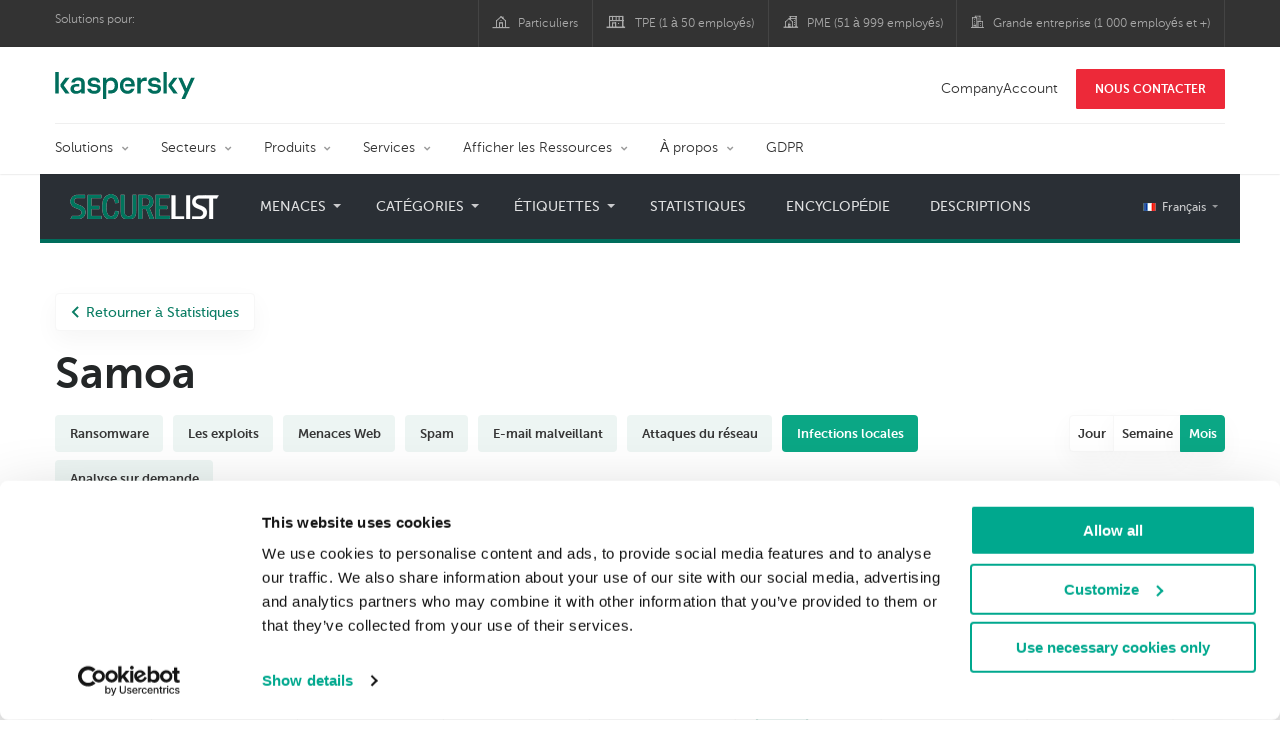

--- FILE ---
content_type: text/html; charset=UTF-8
request_url: https://statistics.securelist.com/fr/country/samoa/on-access-scan/month
body_size: 13911
content:
<!doctype html>
<html class="no-js" lang="fr" itemscope itemtype="http://schema.org/Product">
<head>
        <title>Statistiques de Kaspersky Lab sur les menaces </title>
<meta charset="utf-8">
<meta http-equiv="X-UA-Compatible" content="IE=edge">
<meta name="viewport" content="width=device-width, initial-scale=1, maximum-scale=1.0, user-scalable=no, minimal-ui"/>
<meta name="keywords" content="Samoa,mois,infections locales">
<meta name="description" content="Statistiques sur infections locales en Samoa durant cette période : mois">


<meta http-equiv="x-dns-prefetch-control" content="on">
<link rel="dns-prefetch" href="https://securelist.com/">
<link rel="preconnect" href="https://securelist.com/">


<link rel="canonical" href="https://statistics.securelist.com/fr/country/samoa/on-access-scan/month" />
<base href="https://statistics.securelist.com/fr">
<meta property="og:url" content="https://statistics.securelist.com/fr/country/samoa/on-access-scan/month" />
<meta property="og:type" content="website" />
<meta property="og:title" content="Statistiques de Kaspersky Lab sur les menaces " />
<meta property="og:description" content="Statistiques sur infections locales en Samoa durant cette période : mois" />
<meta property="og:image" content="https://statistics.securelist.com/images/share.jpg" />
<meta property="og:image:width" content="1200" />
<meta property="og:image:height" content="630" />

<meta name="twitter:card" content="summary_large_image" />
<meta name="twitter:title" content="Statistiques de Kaspersky Lab sur les menaces " />
<meta name="twitter:description" content="Statistiques sur infections locales en Samoa durant cette période : mois" />
<meta name="twitter:image" content="https://statistics.securelist.com/images/share.jpg" />

<meta itemprop="name" content="Statistiques de Kaspersky Lab sur les menaces " />
<meta itemprop="description" content="Statistiques sur infections locales en Samoa durant cette période : mois" />
<meta itemprop="image" content="https://statistics.securelist.com/images/share.png" src="https://statistics.securelist.com/images/share.jpg" />

<meta name="csrf-token" content="cLss5YDLILkP8MJ3zKkvGGeWOGetE73O0oWnJZOB" />
<meta name="locale" content="fr_FR">

<!--  -->
<link rel="preload" href="https://statistics.securelist.com/fonts/museosanscyrl-300.woff2" as="font" crossorigin type="font/woff2">
<link rel="preload" href="https://statistics.securelist.com/fonts/museosanscyrl-500.woff2" as="font" crossorigin type="font/woff2">
<link rel="preload" href="https://statistics.securelist.com/fonts/museosanscyrl-700.woff2" as="font" crossorigin type="font/woff2">
<link rel="preload" href="https://statistics.securelist.com/font-icons/font-icons.ttf?p3byad" as="font" crossorigin type="font/ttf">

<link rel="preload" href="https://statistics.securelist.com/css/app.css" onload="this.onload=null;this.rel='stylesheet'"/>
<link rel="preload" href="https://statistics.securelist.com/css/custom.min.css" onload="this.onload=null;this.rel='stylesheet'">

    <link rel="preload" href="https://statistics.securelist.com/vendor/amcharts/core.js" as="script" crossorigin>
    <link rel="preload" href="https://statistics.securelist.com/js/app.js" as="script" crossorigin>
    <link rel="preload" href="https://statistics.securelist.com/vendor/amcharts/geodata/worldLow.js" as="script" crossorigin>
    <link rel="preload" href="https://statistics.securelist.com/vendor/amcharts/geodata/continentsLow.js" as="script" crossorigin>
    <link rel="preload" href="https://statistics.securelist.com/vendor/amcharts/themes/animated.js" as="script" crossorigin>


<script defer src="https://statistics.securelist.com/js/modernizr-custom.js"></script>
<script defer src="https://statistics.securelist.com/js/svg4everybody.min.js"></script>
<script defer src="https://statistics.securelist.com/js/app.js"></script>
<script defer src="https://statistics.securelist.com/js/scroll-menu.js"></script>
<script defer src="https://statistics.securelist.com/js/functions.js?rev=2"></script>

    <script defer src="https://statistics.securelist.com/vendor/amcharts/core.js"></script>
    <script defer src="https://statistics.securelist.com/vendor/amcharts/maps.js"></script>
    <script defer src="https://statistics.securelist.com/vendor/amcharts/charts.js"></script>
    <script defer src="https://statistics.securelist.com/vendor/amcharts/lang/fr_FR.js"></script>


    <script defer src="https://statistics.securelist.com/vendor/amcharts/charts.js"></script>
    <script defer src="https://statistics.securelist.com/vendor/amcharts/themes/animated.js"></script>

<script defer src="https://statistics.securelist.com/js/shared.js?rev=2"></script>
    <script defer src="https://statistics.securelist.com/js/chart.js"></script>
    <script defer src="https://statistics.securelist.com/js/statistics.js?rev=2"></script>

<script defer src="https://statistics.securelist.com/js/scripts.js?rev=2"></script>
<!--  -->

            <link rel="alternate" hreflang="x-default" href="https://statistics.securelist.com/country/samoa/on-access-scan/month" />
        <link rel="alternate" hreflang="en" href="https://statistics.securelist.com/country/samoa/on-access-scan/month" />
            <link rel="alternate" hreflang="ru" href="https://statistics.securelist.com/ru/country/samoa/on-access-scan/month" />
            <link rel="alternate" hreflang="de" href="https://statistics.securelist.com/de/country/samoa/on-access-scan/month" />
            <link rel="alternate" hreflang="fr" href="https://statistics.securelist.com/fr/country/samoa/on-access-scan/month" />
            <link rel="alternate" hreflang="it" href="https://statistics.securelist.com/it/country/samoa/on-access-scan/month" />
            <link rel="alternate" hreflang="es" href="https://statistics.securelist.com/es/country/samoa/on-access-scan/month" />
    
<!-- Favicon  -->
<link rel="apple-touch-icon" sizes="180x180" href="https://statistics.securelist.com/images/favicons/apple-touch-icon.png">
<link rel="icon" type="image/png" sizes="32x32" href="https://statistics.securelist.com/images/favicons/favicon-32x32.png">
<link rel="icon" type="image/png" sizes="16x16" href="https://statistics.securelist.com/images/favicons/favicon-16x16.png">
<link rel="manifest" href="https://statistics.securelist.com/images/favicons/site.webmanifest">
<link rel="mask-icon" href="https://statistics.securelist.com/images/favicons/safari-pinned-tab.svg" color="#5bbad5">
<meta name="msapplication-TileColor" content="#9f00a7">
<meta name="theme-color" content="#ffffff">

<link rel="stylesheet" href="https://statistics.securelist.com/css/app.css" />
<link rel="stylesheet" href="https://statistics.securelist.com/css/custom.min.css">
<script>
    var kaspersky = {};
    kaspersky.businessType = 'b2c';
    kaspersky.pageType = 'special project';
    kaspersky.platformName = 'Micro Site';
    kaspersky.siteLocale = 'fr';

    var kasperskyNameProject = 'Kaspersky Securelist Statistics';
</script>

    <!-- Google Tag Manager -->
<script>(function(w,d,s,l,i){w[l]=w[l]||[];w[l].push({'gtm.start':
new Date().getTime(),event:'gtm.js'});var f=d.getElementsByTagName(s)[0],
j=d.createElement(s),dl=l!='dataLayer'?'&l='+l:'';j.async=true;j.src=
'https://www.googletagmanager.com/gtm.js?id='+i+dl;f.parentNode.insertBefore(j,f);
})(window,document,'script','dataLayer','GTM-KWK4C89');</script>
<!-- End Google Tag Manager -->

    <!-- Google Tag Manager -->
<script>(function(w,d,s,l,i){w[l]=w[l]||[];w[l].push({'gtm.start':
new Date().getTime(),event:'gtm.js'});var f=d.getElementsByTagName(s)[0],
j=d.createElement(s),dl=l!='dataLayer'?'&l='+l:'';j.async=true;j.src=
'https://www.googletagmanager.com/gtm.js?id='+i+dl;f.parentNode.insertBefore(j,f);
})(window,document,'script','dataLayer','GTM-WZ7LJ3');</script>
<!-- End Google Tag Manager -->
</head>
<body class="page-template page-template-page-statistics page-template-page-statistics-php page loaded     country-page
">
<!-- Google Tag Manager (noscript) -->
<noscript><iframe src="https://www.googletagmanager.com/ns.html?id=GTM-KWK4C89"
height="0" width="0" style="display:none;visibility:hidden"></iframe></noscript>
<!-- End Google Tag Manager (noscript) -->
    <!-- Google Tag Manager (noscript) -->
<noscript><iframe src="https://www.googletagmanager.com/ns.html?id=GTM-WZ7LJ3"
height="0" width="0" style="display:none;visibility:hidden"></iframe></noscript>
<!-- End Google Tag Manager (noscript) -->
<div id="page" class="site has-kaspersky-header">
    <div class="ksp-site-top" id="ksp-site-top">
		<div class="container">
			<nav class="site-nav">
				<div class="label">
					<p>Solutions pour:</p>
				</div>
				<ul class="site-selector" id="menu-product-menu---daily-nxgen">
					<li>
						<a class="font-icons icon-home menu-item menu-item-type-custom menu-item-object-custom menu-item-67254" href="https://www.kaspersky.fr/home-security?icid=fr_stat-sl_acq_ona_smm__onl_b2b_stat-securelist_prodmen_sm-team_______8ff6fd092204482c" target="_blank">Particuliers</a>
					</li>
					<li>
						<a class="font-icons icon-small-business menu-item menu-item-type-custom menu-item-object-custom menu-item-67255" href="https://www.kaspersky.fr/small-business-security?icid=fr_stat-sl_acq_ona_smm__onl_b2b_stat-securelist_prodmen_sm-team_______8ff6fd092204482c" target="_blank" title="font-icons icon-small-business">TPE (1 &agrave; 50 employ&eacute;s)</a>
					</li>
					<li>
						<a class="font-icons icon-medium-business menu-item menu-item-type-custom menu-item-object-custom menu-item-67256" href="https://www.kaspersky.fr/small-to-medium-business-security?icid=fr_stat-sl_acq_ona_smm__onl_b2b_stat-securelist_prodmen_sm-team_______8ff6fd092204482c" target="_blank">PME (51 &agrave; 999 employ&eacute;s)</a>
					</li>
					<li>
						<a class="font-icons icon-enterprise menu-item menu-item-type-custom menu-item-object-custom menu-item-67257" href="https://www.kaspersky.fr/enterprise-security?icid=fr_stat-sl_acq_ona_smm__onl_b2b_stat-securelist_prodmen_sm-team_______8ff6fd092204482c" target="_blank">Grande entreprise (1 000 employ&eacute;s et +)</a>
					</li>
				</ul>
			</nav>
		</div>
	</div>
<div class="ksp-site-header" id="ksp-site-header">
		<div class="container">
			<div class="ksp-site-title">
				<a href="https://www.kaspersky.fr/?icid=fr_securelisheader_acq_ona_smm__onl_b2b_statistics_prodmen_______" rel="home" target="_blank" title="Kaspersky">Kaspersky <i class="kaspersky-logo"></i></a>
			</div>
			<ul class="menu-utility sticky-utility" id="menu-my-kaspersky">
				<li class="menu-item menu-item-type-custom menu-item-object-custom menu-item-67252">
					<a href="https://companyaccount.kaspersky.com/?icid=fr_securelisheader_acq_ona_smm__onl_b2b_statistics_prodmen_______">CompanyAccount</a>
				</li>
				<li class="sticky-item sticky-xl-only button menu-item menu-item-type-custom menu-item-object-custom menu-item-67253">
					<a class="button red" href="https://www.kaspersky.fr/enterprise-security/contact?icid=fr_securelisheader_acq_ona_smm__onl_b2b_statistics_prodmen_______">NOUS CONTACTER</a>
				</li>
			</ul>
			<div class="clear"></div>
			<nav class="main-nav">
				<ul class="main-menu" id="menu-corp-menu">
					<li class="dropdown mega menu-item menu-item-type-custom menu-item-object-custom menu-item-has-children menu-item-87706">
						<a href="https://www.kaspersky.fr/enterprise-security?icid=fr_stat-sl_acq_ona_smm__onl_b2b_stat-securelist_prodmen_sm-team_______8ff6fd092204482c">Solutions</a>
						<ul class="submenu">
							<li class="first featured featured-smaller menu-item menu-item-type-custom menu-item-object-custom menu-item-has-children menu-item-87578">
								<ul class="featured section-col-l-2 no-gutter">
									<li class="show-figure larger-item icon-iot-embed-security menu-item menu-item-type-custom menu-item-object-custom menu-item-67075">
										<figure>
											<a href="https://www.kaspersky.fr/enterprise-security/embedded-security-internet-of-things?icid=fr_stat-sl_acq_ona_smm__onl_b2b_stat-securelist_prodmen_sm-team_______8ff6fd092204482c"><img src="https://content.kaspersky-labs.com/se/fr/content/fr-fr/images/enterprise/new-product-icons/kl--iot--security--black--icon/kl--iot--security--black--icon.png"></a>
										</figure><a href="https://www.kaspersky.fr/enterprise-security/embedded-security-internet-of-things?icid=fr_stat-sl_acq_ona_smm__onl_b2b_stat-securelist_prodmen_sm-team_______8ff6fd092204482c">Internet of Things &#038; Embedded Security</a>
										<div class="desc">
											<p>En savoir plus</p>
										</div>
									</li>
									<li class="show-figure larger-item icon-hybrid-cloud-security_solutions menu-item menu-item-type-custom menu-item-object-custom menu-item-67076">
										<figure>
											<a href="https://www.kaspersky.fr/enterprise-security/threat-management-defense-solution?icid=fr_stat-sl_acq_ona_smm__onl_b2b_stat-securelist_prodmen_sm-team_______8ff6fd092204482c"><img src="https://content.kaspersky-labs.com/se/fr/content/fr-fr/images/enterprise/icons/related-solutions-icons/rs-b-ktmd/rs-b-ktmd.png"></a>
										</figure><a href="https://www.kaspersky.fr/enterprise-security/threat-management-defense-solution?icid=fr_stat-sl_acq_ona_smm__onl_b2b_stat-securelist_prodmen_sm-team_______8ff6fd092204482c">Threat Management and Defense</a>
										<div class="desc">
											<p>En savoir plus</p>
										</div>
									</li>
									<li class="show-figure larger-item icon-endpoint-security_solutions menu-item menu-item-type-custom menu-item-object-custom menu-item-67118">
										<figure>
											<a href="https://www.kaspersky.fr/enterprise-security/industrial-solution?icid=fr_stat-sl_acq_ona_smm__onl_b2b_stat-securelist_prodmen_sm-team_______8ff6fd092204482c"><img src="https://content.kaspersky-labs.com/se/fr/content/fr-fr/images/enterprise/new-product-icons/kl--industrial--cybersecurity--black--icon/kl--industrial--cybersecurity--black--icon.png"></a>
										</figure><a href="https://www.kaspersky.fr/enterprise-security/industrial-solution?icid=fr_stat-sl_acq_ona_smm__onl_b2b_stat-securelist_prodmen_sm-team_______8ff6fd092204482c">Industrial Cybersecurity</a>
										<div class="desc">
											<p>En savoir plus</p>
										</div>
									</li>
									<li class="show-figure larger-item icon-threat-management menu-item menu-item-type-custom menu-item-object-custom menu-item-67077">
										<figure>
											<a href="https://www.kaspersky.fr/enterprise-security/fraud-prevention?icid=fr_stat-sl_acq_ona_smm__onl_b2b_stat-securelist_prodmen_sm-team_______8ff6fd092204482c"><img src="https://content.kaspersky-labs.com/se/fr/content/fr-fr/images/enterprise/icons/related-solutions-icons/rs-b-kfp/rs-b-kfp.png"></a>
										</figure><a href="https://www.kaspersky.fr/enterprise-security/fraud-prevention?icid=fr_stat-sl_acq_ona_smm__onl_b2b_stat-securelist_prodmen_sm-team_______8ff6fd092204482c">Fraud Prevention</a>
										<div class="desc">
											<p>En savoir plus</p>
										</div>
									</li>
								</ul>
							</li>
							<li>
								<ul class="regular">
									<li class="title">
										<h6>AUTRES SOLUTIONS</h6>
									</li>
									<li class="menu-item menu-item-type-custom menu-item-object-custom menu-item-87724">
										<a href="https://www.kaspersky.fr/enterprise-security/security-operations-center-soc?icid=fr_stat-sl_acq_ona_smm__onl_b2b_stat-securelist_prodmen_sm-team_______8ff6fd092204482c">Kaspersky for Security Operations Center</a>
									</li>
								</ul>
							</li>
						</ul>
					</li>
					<li class="dropdown mega menu-item menu-item-type-custom menu-item-object-custom menu-item-has-children menu-item-87706">
						<a href="https://www.kaspersky.fr/enterprise-security/industries?icid=fr_stat-sl_acq_ona_smm__onl_b2b_stat-securelist_prodmen_sm-team_______8ff6fd092204482c">Secteurs</a>
						<ul class="submenu">
							<li class="first featured featured-smaller menu-item menu-item-type-custom menu-item-object-custom menu-item-has-children menu-item-87578">
								<ul class="featured section-col-l-2 no-gutter">
									<li class="show-figure larger-item icon-national-cybersecurity menu-item menu-item-type-custom menu-item-object-custom menu-item-67082">
										<figure>
											<a href="https://www.kaspersky.fr/enterprise-security/national-cybersecurity?icid=fr_stat-sl_acq_ona_smm__onl_b2b_stat-securelist_prodmen_sm-team_______8ff6fd092204482c"><img src="https://content.kaspersky-labs.com/se/fr/content/fr-fr/images/enterprise/icons/related-solutions-icons/rs-b-government/rs-b-government.png"></a>
										</figure><a href="https://www.kaspersky.fr/enterprise-security/national-cybersecurity?icid=fr_stat-sl_acq_ona_smm__onl_b2b_stat-securelist_prodmen_sm-team_______8ff6fd092204482c">National Cybersecurity</a>
										<div class="desc">
											<p>En savoir plus</p>
										</div>
									</li>
									<li class="show-figure larger-item icon-industrial-cybersecurity menu-item menu-item-type-custom menu-item-object-custom menu-item-67083">
										<figure>
											<a href="https://www.kaspersky.fr/enterprise-security/industrial?icid=fr_stat-sl_acq_ona_smm__onl_b2b_stat-securelist_prodmen_sm-team_______8ff6fd092204482c"><img src="https://content.kaspersky-labs.com/se/fr/content/fr-fr/images/enterprise/icons/related-solutions-icons/ent-industrial-protection-transparent/ent-industrial-protection-transparent.png"></a>
										</figure><a href="https://www.kaspersky.fr/enterprise-security/industrial?icid=fr_stat-sl_acq_ona_smm__onl_b2b_stat-securelist_prodmen_sm-team_______8ff6fd092204482c">Industrial Cybersecurity</a>
										<div class="desc">
											<p>En savoir plus</p>
										</div>
									</li>
									<li class="show-figure larger-item icon-financial-cybersecurity menu-item menu-item-type-custom menu-item-object-custom menu-item-67084">
										<figure>
											<a href="https://www.kaspersky.fr/enterprise-security/finance?icid=fr_stat-sl_acq_ona_smm__onl_b2b_stat-securelist_prodmen_sm-team_______8ff6fd092204482c"><img src="https://content.kaspersky-labs.com/se/fr/content/fr-fr/images/enterprise/icons/related-solutions-icons/rs-b-finance/rs-b-finance.png"></a>
										</figure><a href="https://www.kaspersky.fr/enterprise-security/finance?icid=fr_stat-sl_acq_ona_smm__onl_b2b_stat-securelist_prodmen_sm-team_______8ff6fd092204482c">Finance Services Cybersecurity</a>
										<div class="desc">
											<p>En savoir plus</p>
										</div>
									</li>
									<li class="show-figure larger-item icon-healthcare-cybersecurity menu-item menu-item-type-custom menu-item-object-custom menu-item-67085">
										<figure>
											<a href="https://www.kaspersky.fr/enterprise-security/healthcare?icid=fr_stat-sl_acq_ona_smm__onl_b2b_stat-securelist_prodmen_sm-team_______8ff6fd092204482c"><img src="https://content.kaspersky-labs.com/se/fr/content/fr-fr/images/enterprise/icons/related-solutions-icons/rs-b-healthcare/rs-b-healthcare.png"></a>
										</figure><a href="https://www.kaspersky.fr/enterprise-security/healthcare?icid=fr_stat-sl_acq_ona_smm__onl_b2b_stat-securelist_prodmen_sm-team_______8ff6fd092204482c">Healthcare Cybersecurity</a>
										<div class="desc">
											<p>En savoir plus</p>
										</div>
									</li>
									<li class="show-figure larger-item icon-transportation-cybersecurity menu-item menu-item-type-custom menu-item-object-custom menu-item-67086">
										<figure>
											<a href="https://www.kaspersky.fr/enterprise-security/transportation-cybersecurity-it-infrastructure?icid=fr_stat-sl_acq_ona_smm__onl_b2b_stat-securelist_prodmen_sm-team_______8ff6fd092204482c"><img src="https://content.kaspersky-labs.com/se/fr/content/fr-fr/images/enterprise/new-product-icons/kl--transportation--cybersecurity--black--icon/kl--transportation--cybersecurity--black--icon.png"></a>
										</figure><a href="https://www.kaspersky.fr/enterprise-security/transportation-cybersecurity-it-infrastructure?icid=fr_stat-sl_acq_ona_smm__onl_b2b_stat-securelist_prodmen_sm-team_______8ff6fd092204482c">Transportation Cybersecurity</a>
										<div class="desc">
											<p>En savoir plus</p>
										</div>
									</li>
									<li class="show-figure larger-item icon-retail-cybersecurity menu-item menu-item-type-custom menu-item-object-custom menu-item-67087">
										<figure>
											<a href="https://www.kaspersky.fr/enterprise-security/retail-cybersecurity?icid=fr_stat-sl_acq_ona_smm__onl_b2b_stat-securelist_prodmen_sm-team_______8ff6fd092204482c"><img src="https://content.kaspersky-labs.com/se/fr/content/fr-fr/images/enterprise/new-product-icons/kl--retail--cybersecurity--black--icon/kl--retail--cybersecurity--black--icon.png"></a>
										</figure><a href="https://www.kaspersky.fr/enterprise-security/retail-cybersecurity?icid=fr_stat-sl_acq_ona_smm__onl_b2b_stat-securelist_prodmen_sm-team_______8ff6fd092204482c">Retail Cybersecurity</a>
										<div class="desc">
											<p>En savoir plus</p>
										</div>
									</li>
								</ul>
							</li>
							<li>
								<ul class="regular">
									<li class="title">
										<h6>AUTRES SECTEURS</h6>
									</li>
									<li class="menu-item menu-item-type-custom menu-item-object-custom menu-item-87724">
										<a href="https://www.kaspersky.fr/enterprise-security/telecom?icid=fr_stat-sl_acq_ona_smm__onl_b2b_stat-securelist_prodmen_sm-team_______8ff6fd092204482c">Telecom Cybersecurity</a>
									</li>
									<li class="menu-item menu-item-type-custom menu-item-object-custom menu-item-87724">
										<a href="https://www.kaspersky.fr/enterprise-security/industries?icid=fr_stat-sl_acq_ona_smm__onl_b2b_stat-securelist_prodmen_sm-team_______8ff6fd092204482c">Tout afficher</a>
									</li>
								</ul>
							</li>
						</ul>
					</li>
					<li class="dropdown mega menu-item menu-item-type-custom menu-item-object-custom menu-item-has-children menu-item-87706">
						<a href="https://www.kaspersky.fr/enterprise-security/products?icid=fr_stat-sl_acq_ona_smm__onl_b2b_stat-securelist_prodmen_sm-team_______8ff6fd092204482c">Produits</a>
						<ul class="submenu">
							<li class="first featured featured-smaller menu-item menu-item-type-custom menu-item-object-custom menu-item-has-children menu-item-87578">
								<ul class="featured section-col-l-2 no-gutter">
									<li class="show-figure larger-item icon-endpoint-security_products menu-item menu-item-type-custom menu-item-object-custom menu-item-67090">
										<figure>
											<a href="https://www.kaspersky.fr/enterprise-security/endpoint?icid=fr_stat-sl_acq_ona_smm__onl_b2b_stat-securelist_prodmen_sm-team_______8ff6fd092204482c"><img src="https://content.kaspersky-labs.com/se/com/content/en-global/images/enterprise/icons/kesb--black--icon/kesb--black--icon.png"></a>
										</figure><a href="https://www.kaspersky.fr/enterprise-security/endpoint?icid=fr_stat-sl_acq_ona_smm__onl_b2b_stat-securelist_prodmen_sm-team_______8ff6fd092204482c">Kaspersky Endpoint Security for Business</a>
										<div class="desc">
											<p>En savoir plus</p>
										</div>
									</li>
									<li class="show-figure larger-item icon-endpoint-detection-and-response menu-item menu-item-type-custom menu-item-object-custom menu-item-67092">
										<figure>
											<a href="https://www.kaspersky.fr/enterprise-security/endpoint-detection-response-edr?icid=fr_stat-sl_acq_ona_smm__onl_b2b_stat-securelist_prodmen_sm-team_______8ff6fd092204482c"><img src="https://content.kaspersky-labs.com/se/fr/content/fr-fr/images/enterprise/new-product-icons/kl--endpoint--detection--and--response--black--icon/kl--endpoint--detection--and--response--black--icon.png"></a>
										</figure><a href="https://www.kaspersky.fr/enterprise-security/endpoint-detection-response-edr?icid=fr_stat-sl_acq_ona_smm__onl_b2b_stat-securelist_prodmen_sm-team_______8ff6fd092204482c">Kaspersky EDR Expert</a>
										<div class="desc">
											<p>En savoir plus</p>
										</div>
									</li>
									<li class="show-figure larger-item icon-hybrid-cloud-security_products menu-item menu-item-type-custom menu-item-object-custom menu-item-67093">
										<figure>
											<a href="https://www.kaspersky.fr/enterprise-security/edr-security-software-solution?icid=fr_stat-sl_acq_ona_smm__onl_b2b_stat-securelist_prodmen_sm-team_______8ff6fd092204482c"><img src="https://content.kaspersky-labs.com/se/fr/content/fr-fr/images/enterprise/new-product-icons/kl--endpoint--detection--and--response--black--icon/kl--endpoint--detection--and--response--black--icon.png"></a>
										</figure><a href="https://www.kaspersky.fr/enterprise-security/edr-security-software-solution?icid=fr_stat-sl_acq_ona_smm__onl_b2b_stat-securelist_prodmen_sm-team_______8ff6fd092204482c">Kaspersky EDR Optimum</a>
										<div class="desc">
											<p>En savoir plus</p>
										</div>
									</li>
									<li class="show-figure larger-item icon-anti-targeted-attack-platform menu-item menu-item-type-custom menu-item-object-custom menu-item-67094">
										<figure>
											<a href="https://www.kaspersky.fr/enterprise-security/anti-targeted-attack-platform?icid=fr_stat-sl_acq_ona_smm__onl_b2b_stat-securelist_prodmen_sm-team_______8ff6fd092204482c"><img src="https://content.kaspersky-labs.com/se/fr/content/fr-fr/images/enterprise/icons/related-solutions-icons/rs-b-kata/rs-b-kata.png"></a>
										</figure><a href="https://www.kaspersky.fr/enterprise-security/anti-targeted-attack-platform?icid=fr_stat-sl_acq_ona_smm__onl_b2b_stat-securelist_prodmen_sm-team_______8ff6fd092204482c">Kaspersky Anti Targeted Attack Platform</a>
										<div class="desc">
											<p>En savoir plus</p>
										</div>
									</li>
									<li class="show-figure larger-item icon-private-security-network menu-item menu-item-type-custom menu-item-object-custom menu-item-67095">
										<figure>
											<a href="https://www.kaspersky.fr/enterprise-security/cloud-security?icid=fr_stat-sl_acq_ona_smm__onl_b2b_stat-securelist_prodmen_sm-team_______8ff6fd092204482c"><img src="https://content.kaspersky-labs.com/se/com/content/en-global/images/enterprise/new-product-icons/kl--hybrid--cloud--security--black--icon/kl--hybrid--cloud--security--black--icon.png"></a>
										</figure><a href="https://www.kaspersky.fr/enterprise-security/cloud-security?icid=fr_stat-sl_acq_ona_smm__onl_b2b_stat-securelist_prodmen_sm-team_______8ff6fd092204482c">Kaspersky Hybrid Cloud Security</a>
										<div class="desc">
											<p>En savoir plus</p>
										</div>
									</li>
									<li class="show-figure larger-item icon-embedded-systems-security menu-item menu-item-type-custom menu-item-object-custom menu-item-67096">
										<figure>
											<a href="https://www.kaspersky.fr/enterprise-security/mail-server-security?icid=fr_stat-sl_acq_ona_smm__onl_b2b_stat-securelist_prodmen_sm-team_______8ff6fd092204482c"><img src="https://content.kaspersky-labs.com/se/fr/content/fr-fr/images/enterprise/new-product-icons/kl--security--for--mail--server--black--icon/kl--security--for--mail--server--black--icon.png"></a>
										</figure><a href="https://www.kaspersky.fr/enterprise-security/mail-server-security?icid=fr_stat-sl_acq_ona_smm__onl_b2b_stat-securelist_prodmen_sm-team_______8ff6fd092204482c">Kaspersky Security for Mail Server</a>
										<div class="desc">
											<p>En savoir plus</p>
										</div>
									</li>
									<li class="show-figure larger-item icon-mail-server-security menu-item menu-item-type-custom menu-item-object-custom menu-item-67097">
										<figure>
											<a href="https://www.kaspersky.fr/enterprise-security/industrial-cybersecurity?icid=fr_stat-sl_acq_ona_smm__onl_b2b_stat-securelist_prodmen_sm-team_______8ff6fd092204482c"><img src="https://content.kaspersky-labs.com/se/fr/content/fr-fr/images/enterprise/new-product-icons/kl--industrial--cybersecurity--black--icon/kl--industrial--cybersecurity--black--icon.png"></a>
										</figure><a href="https://www.kaspersky.fr/enterprise-security/industrial-cybersecurity?icid=fr_stat-sl_acq_ona_smm__onl_b2b_stat-securelist_prodmen_sm-team_______8ff6fd092204482c">Kaspersky Industrial CyberSecurity</a>
										<div class="desc">
											<p>En savoir plus</p>
										</div>
									</li>
								</ul>
							</li>
							<li>
								<ul class="regular">
									<li class="title">
										<h6>AUTRES PRODUITSS</h6>
									</li>
									<li class="menu-item menu-item-type-custom menu-item-object-custom menu-item-87724">
										<a href="https://www.kaspersky.fr/enterprise-security/internet-gateway?icid=fr_stat-sl_acq_ona_smm__onl_b2b_stat-securelist_prodmen_sm-team_______8ff6fd092204482c">Kaspersky Security for Internet Gateway</a>
									</li>
									<li class="menu-item menu-item-type-custom menu-item-object-custom menu-item-87724">
										<a href="https://www.kaspersky.fr/enterprise-security/embedded-systems?icid=fr_stat-sl_acq_ona_smm__onl_b2b_stat-securelist_prodmen_sm-team_______8ff6fd092204482c">Kaspersky Embedded Systems Security</a>
									</li>
									<li class="menu-item menu-item-type-custom menu-item-object-custom menu-item-87724">
										<a href="https://www.kaspersky.fr/enterprise-security/products?icid=fr_stat-sl_acq_ona_smm__onl_b2b_stat-securelist_prodmen_sm-team_______8ff6fd092204482c">Tout afficher</a>
									</li>
								</ul>
							</li>
						</ul>
					</li>
					<li class="dropdown mega menu-item menu-item-type-custom menu-item-object-custom menu-item-has-children menu-item-87706">
						<a href="https://www.kaspersky.fr/enterprise-security/services?icid=fr_stat-sl_acq_ona_smm__onl_b2b_stat-securelist_prodmen_sm-team_______8ff6fd092204482c">Services</a>
						<ul class="submenu">
							<li class="first featured featured-smaller menu-item menu-item-type-custom menu-item-object-custom menu-item-has-children menu-item-87578">
								<ul class="featured section-col-l-2 no-gutter">
									<li class="show-figure larger-item icon-cybersecurity-services menu-item menu-item-type-custom menu-item-object-custom menu-item-67103">
										<figure>
											<a href="https://www.kaspersky.fr/enterprise-security/cybersecurity-services?icid=fr_stat-sl_acq_ona_smm__onl_b2b_stat-securelist_prodmen_sm-team_______8ff6fd092204482c"><img src="https://content.kaspersky-labs.com/se/fr/content/fr-fr/images/enterprise/new-product-icons/kl--cybersecurity--services--black--icon/kl--cybersecurity--services--black--icon.png"></a>
										</figure><a href="https://www.kaspersky.fr/enterprise-security/cybersecurity-services?icid=fr_stat-sl_acq_ona_smm__onl_b2b_stat-securelist_prodmen_sm-team_______8ff6fd092204482c">Kaspersky Cybersecurity Services</a>
										<div class="desc">
											<p>En savoir plus</p>
										</div>
									</li>
									<li class="show-figure larger-item icon-security-awareness menu-item menu-item-type-custom menu-item-object-custom menu-item-67104">
										<figure>
											<a href="https://www.kaspersky.fr/enterprise-security/security-awareness?icid=fr_stat-sl_acq_ona_smm__onl_b2b_stat-securelist_prodmen_sm-team_______8ff6fd092204482c"><img src="https://content.kaspersky-labs.com/se/fr/content/fr-fr/images/enterprise/new-product-icons/kl--premium--support--and--professional--services--black--icon/kl--premium--support--and--professional--services--black--icon.png"></a>
										</figure><a href="https://www.kaspersky.fr/enterprise-security/security-awareness?icid=fr_stat-sl_acq_ona_smm__onl_b2b_stat-securelist_prodmen_sm-team_______8ff6fd092204482c">Kaspersky Security Awareness</a>
										<div class="desc">
											<p>En savoir plus</p>
										</div>
									</li>
									<li class="show-figure larger-item icon-premium-support menu-item menu-item-type-custom menu-item-object-custom menu-item-67105">
										<figure>
											<a href="https://www.kaspersky.fr/enterprise-security/premium-support?icid=fr_stat-sl_acq_ona_smm__onl_b2b_stat-securelist_prodmen_sm-team_______8ff6fd092204482c"><img src="https://content.kaspersky-labs.com/se/fr/content/fr-fr/images/enterprise/new-product-icons/kl--premium--support--and--professional--services--black--icon/kl--premium--support--and--professional--services--black--icon.png"></a>
										</figure><a href="https://www.kaspersky.fr/enterprise-security/premium-support?icid=fr_stat-sl_acq_ona_smm__onl_b2b_stat-securelist_prodmen_sm-team_______8ff6fd092204482c">Kaspersky Premium Support</a>
										<div class="desc">
											<p>En savoir plus</p>
										</div>
									</li>
									<li class="show-figure larger-item icon-professional-services menu-item menu-item-type-custom menu-item-object-custom menu-item-67109">
										<figure>
											<a href="https://www.kaspersky.fr/enterprise-security/threat-intelligence?icid=fr_stat-sl_acq_ona_smm__onl_b2b_stat-securelist_prodmen_sm-team_______8ff6fd092204482c"><img src="https://content.kaspersky-labs.com/se/fr/content/fr-fr/images/enterprise/new-product-icons/kl--premium--support--and--professional--services--black--icon/kl--premium--support--and--professional--services--black--icon.png"></a>
										</figure><a href="https://www.kaspersky.fr/enterprise-security/threat-intelligence?icid=fr_stat-sl_acq_ona_smm__onl_b2b_stat-securelist_prodmen_sm-team_______8ff6fd092204482c">Kaspersky Threat Intelligence</a>
										<div class="desc">
											<p>En savoir plus</p>
										</div>
									</li>
									<li class="show-figure larger-item icon-threat-intelligence menu-item menu-item-type-custom menu-item-object-custom menu-item-67106">
										<figure>
											<a href="https://www.kaspersky.fr/enterprise-security/managed-detection-and-response?icid=fr_stat-sl_acq_ona_smm__onl_b2b_stat-securelist_prodmen_sm-team_______8ff6fd092204482c"><img src="https://content.kaspersky-labs.com/se/com/content/en-global/images/enterprise/new-product-icons/kl--managed--protection--black--icon/kl--managed--protection--black--icon.png"></a>
										</figure><a href="https://www.kaspersky.fr/enterprise-security/managed-detection-and-response?icid=fr_stat-sl_acq_ona_smm__onl_b2b_stat-securelist_prodmen_sm-team_______8ff6fd092204482c">Kaspersky Managed Detection and Response</a>
										<div class="desc">
											<p>En savoir plus</p>
										</div>
									</li>
									<li class="show-figure larger-item icon-security-assessment menu-item menu-item-type-custom menu-item-object-custom menu-item-67110">
										<figure>
											<a href="https://www.kaspersky.fr/enterprise-security/targeted-attack-discovery?icid=fr_stat-sl_acq_ona_smm__onl_b2b_stat-securelist_prodmen_sm-team_______8ff6fd092204482c"><img src="https://content.kaspersky-labs.com/se/com/content/en-global/images/enterprise/new-product-icons/kl--targeted--attack-----discovery--black--icon/kl--targeted--attack-----discovery--black--icon.png"></a>
										</figure><a href="https://www.kaspersky.fr/enterprise-security/targeted-attack-discovery?icid=fr_stat-sl_acq_ona_smm__onl_b2b_stat-securelist_prodmen_sm-team_______8ff6fd092204482c">Kaspersky Targeted Attack Discovery</a>
										<div class="desc">
											<p>En savoir plus</p>
										</div>
									</li>
								</ul>
							</li>
							<li>
								<ul class="regular">
									<li class="title">
										<h6>AUTRES SERVICES</h6>
									</li>
									<li class="menu-item menu-item-type-custom menu-item-object-custom menu-item-87724">
										<a href="https://www.kaspersky.fr/enterprise-security/professional-services?icid=fr_stat-sl_acq_ona_smm__onl_b2b_stat-securelist_prodmen_sm-team_______8ff6fd092204482c">Kaspersky Professional Services</a>
									</li>
									<li class="menu-item menu-item-type-custom menu-item-object-custom menu-item-87724">
										<a href="https://www.kaspersky.fr/enterprise-security/incident-response?icid=fr_stat-sl_acq_ona_smm__onl_b2b_stat-securelist_prodmen_sm-team_______8ff6fd092204482c">Kaspersky Incident Response</a>
									</li>
									<li class="menu-item menu-item-type-custom menu-item-object-custom menu-item-87724">
										<a href="https://www.kaspersky.fr/enterprise-security/cyber-security-training?icid=fr_stat-sl_acq_ona_smm__onl_b2b_stat-securelist_prodmen_sm-team_______8ff6fd092204482c">Kaspersky Cybersecurity Training</a>
									</li>
									<li class="menu-item menu-item-type-custom menu-item-object-custom menu-item-87724">
										<a href="https://www.kaspersky.fr/enterprise-security/adaptive-online-awareness-training?icid=fr_stat-sl_acq_ona_smm__onl_b2b_stat-securelist_prodmen_sm-team_______8ff6fd092204482c">Kaspersky Adaptive Online Training</a>
									</li>
									<li class="menu-item menu-item-type-custom menu-item-object-custom menu-item-87724">
										<a href="https://www.kaspersky.fr/enterprise-security/services?icid=fr_stat-sl_acq_ona_smm__onl_b2b_stat-securelist_prodmen_sm-team_______8ff6fd092204482c">Tout afficher</a>
									</li>
								</ul>
							</li>
						</ul>
					</li>
					<li class="dropdown menu-item menu-item-type-custom menu-item-object-custom menu-item-has-children menu-item-67112">
						<a href="https://www.kaspersky.fr/enterprise-security/resources?icid=fr_stat-sl_acq_ona_smm__onl_b2b_stat-securelist_prodmen_sm-team_______8ff6fd092204482c">Afficher les Ressources</a>
						<ul class="submenu">
							<li class="menu-item menu-item-type-custom menu-item-object-custom menu-item-67113">
								<a href="https://www.kaspersky.fr/enterprise-security/resources/case-studies?icid=fr_stat-sl_acq_ona_smm__onl_b2b_stat-securelist_prodmen_sm-team_______8ff6fd092204482c">Témoignages clients</a>
							</li>
							<li class="menu-item menu-item-type-custom menu-item-object-custom menu-item-67114">
								<a href="https://www.kaspersky.fr/enterprise-security/resources/white-papers?icid=fr_stat-sl_acq_ona_smm__onl_b2b_stat-securelist_prodmen_sm-team_______8ff6fd092204482c">Livres blancs</a>
							</li>
							<li class="menu-item menu-item-type-custom menu-item-object-custom menu-item-67115">
								<a href="https://www.kaspersky.fr/enterprise-security/resources/data-sheets?icid=fr_stat-sl_acq_ona_smm__onl_b2b_stat-securelist_prodmen_sm-team_______8ff6fd092204482c">Fiches techniques</a>
							</li>
							<li class="menu-item menu-item-type-custom menu-item-object-custom menu-item-67115">
								<a href="https://www.kaspersky.fr/about/awards?icid=fr_stat-sl_acq_ona_smm__onl_b2b_stat-securelist_prodmen_sm-team_______8ff6fd092204482c">Récompenses</a>
							</li>
							<li class="menu-item menu-item-type-custom menu-item-object-custom menu-item-67115">
								<a href="https://www.kaspersky.com/MITRE?icid=fr_stat-sl_acq_ona_smm__onl_b2b_stat-securelist_prodmen_sm-team_______8ff6fd092204482c">MITRE ATT&#038;CK</a>
							</li>
						</ul>
					</li>
					<li class="dropdown menu-item menu-item-type-custom menu-item-object-custom menu-item-has-children menu-item-67112">
						<a href="https://www.kaspersky.fr/about/transparency?icid=fr_stat-sl_acq_ona_smm__onl_b2b_stat-securelist_prodmen_sm-team_______8ff6fd092204482c">À propos</a>
						<ul class="submenu">
							<li class="menu-item menu-item-type-custom menu-item-object-custom menu-item-67113">
								<a href="https://www.kaspersky.fr/about/transparency?icid=fr_stat-sl_acq_ona_smm__onl_b2b_stat-securelist_prodmen_sm-team_______8ff6fd092204482c">Transparency</a>
							</li>
							<li class="menu-item menu-item-type-custom menu-item-object-custom menu-item-67114">
								<a href="https://press.kaspersky.com/?icid=fr_stat-sl_acq_ona_smm__onl_b2b_stat-securelist_prodmen_sm-team_______8ff6fd092204482c">Presse</a>
							</li>
							<li class="menu-item menu-item-type-custom menu-item-object-custom menu-item-67115">
								<a href="https://careers.kaspersky.com/?icid=fr_stat-sl_acq_ona_smm__onl_b2b_stat-securelist_prodmen_sm-team_______8ff6fd092204482c">Carrières</a>
							</li>
							<li class="menu-item menu-item-type-custom menu-item-object-custom menu-item-67115">
								<a href="https://www.kaspersky.com/about/sponsorships/?icid=fr_stat-sl_acq_ona_smm__onl_b2b_stat-securelist_prodmen_sm-team_______8ff6fd092204482c">Sponsorships</a>
							</li>
							<li class="menu-item menu-item-type-custom menu-item-object-custom menu-item-67115">
								<a href="https://www.kaspersky.fr/about/contact?icid=fr_stat-sl_acq_ona_smm__onl_b2b_stat-securelist_prodmen_sm-team_______8ff6fd092204482c">Nous contacter</a>
							</li>
						</ul>
					</li>
					<li class="menu-item menu-item-type-custom menu-item-object-custom menu-item-67117">
						<a href="https://www.kaspersky.fr/gdpr?icid=fr_stat-sl_acq_ona_smm__onl_b2b_stat-securelist_prodmen_sm-team_______8ff6fd092204482c">GDPR</a>
					</li>
				</ul>
			</nav>
		</div>
	</div>
<header class="site-header" id="masthead" role="banner">
		<div class="mobile-nav-backdrop"></div>
		<div class="main-container">
			<div class="menu-button menu-button--ksp">
				<span>Menu</span>
			</div>
			<h2 class="site-title" title="">Securelist</h2>
			<div class="header-utility">
				<!--                    <div class="inside-col-1 left">                                             </div>                  -->
            <div class="header-lang">
                <span class="header-lang-label">
                    <div class="flag flag--france"></div>
                    Français
                </span>
					<ul class="menu-lang">
						<li>
							<a href="https://statistics.securelist.com" hreflang="x-default" rel="alternate" title="Securelist English">
							<div class="flag flag--english"></div>English</a>
						</li>
						<li>
							<a href="https://statistics.securelist.com/ru" hreflang="ru" rel="alternate" title="Securelist Pусский">
							<div class="flag flag--russia"></div>Pусский</a>
						</li>
						<li>
							<a href="https://statistics.securelist.com/de" hreflang="de" rel="alternate" title="Securelist Deutsch">
							<div class="flag flag--germany"></div>Deutsch</a>
						</li>
						<li>
							<a href="https://statistics.securelist.com/fr" hreflang="fr" rel="alternate" title="Securelist Français">
							<div class="flag flag--france"></div>Français</a>
						</li>
						<li>
							<a href="https://statistics.securelist.com/it" hreflang="it" rel="alternate" title="Securelist Italiano">
							<div class="flag flag--italy"></div>Italiano</a>
						</li>
						<li>
							<a href="https://statistics.securelist.com/es" hreflang="es" rel="alternate" title="Securelist Español">
							<div class="flag flag--spain"></div>Español</a>
						</li>
						<li></li>
					</ul>
				</div>
				<div class="header-search">
					<div class="header-search-button-wrap"></div>
					<div class="header-search-form">
						<form action="https://securelist.fr" class="searchform" method="get" role="search">
							<fieldset>
								<input class="search" name="s" onblur="if(this.value=='')this.value=this.defaultValue;" onfocus="if(this.value==this.defaultValue)this.value='';" type="text" value="Rechercher"> <input alt="Search" class="form-button" type="submit">
							</fieldset>
						</form>
					</div>
				</div><!-- /header-search -->
			</div>
			<div class="header-main-nav">
				<nav class="primary-navigation navigation" role="navigation">
					<div class="menu-primaire-container">
						<ul class="menu main-menu menu-primary" id="menu-primaire">
							<li class="menu-item-threats menu-item menu-item-type-custom menu-item-object-custom menu-item-has-children menu-item-58136" id="menu-item-58136">
								<a>Menaces</a>
								<ul class="sub-menu">
									<li class="topic-item detected menu-item menu-item-type-custom menu-item-object-custom menu-item-58170" id="menu-item-58170">
										<a href="https://encyclopedia.kaspersky.fr/knowledge/detected-objects/"><span class="ico-objets-detectes"></span>Objets détectés</a>
									</li>
									<li class="topic-item spam menu-item menu-item-type-custom menu-item-object-custom menu-item-58171" id="menu-item-58171">
										<a href="https://encyclopedia.kaspersky.fr/knowledge/spam-and-phishing/"><span class="ico-spam-et-le-phishing"></span>Spam et le Phishing</a>
									</li>
									<li class="topic-item vulnerabilities menu-item menu-item-type-custom menu-item-object-custom menu-item-58172" id="menu-item-58172">
										<a href="https://encyclopedia.kaspersky.fr/knowledge/vulnerabilities-and-hackers/"><span class="ico-vulnerabilites-et-hackers"></span>Vulnérabilités et hackers</a>
									</li>
								</ul>
							</li>
							<li class="menu-item-categories menu-item menu-item-type-custom menu-item-object-custom menu-item-has-children menu-item-58137" id="menu-item-58137">
								<a>Catégories</a>
								<ul class="sub-menu">
									<li class="menu-item menu-item-type-taxonomy menu-item-object-category menu-item-62897" id="menu-item-62897">
										<a href="https://securelist.fr/all?category=77">Evénements</a>
									</li>
									<li class="menu-item menu-item-type-taxonomy menu-item-object-category menu-item-62898" id="menu-item-62898">
										<a href="https://securelist.fr/all?category=79">Incidents</a>
									</li>
									<li class="menu-item menu-item-type-taxonomy menu-item-object-category menu-item-62899" id="menu-item-62899">
										<a href="https://securelist.fr/all?category=81">Opinions</a>
									</li>
									<li class="menu-item menu-item-type-taxonomy menu-item-object-category menu-item-62900" id="menu-item-62900">
										<a href="https://securelist.fr/all?category=84">Recherche</a>
									</li>
									<li class="menu-item menu-item-type-taxonomy menu-item-object-category menu-item-62901" id="menu-item-62901">
										<a href="https://securelist.fr/all?category=69">Security Bulletin</a>
									</li>
									<li class="menu-item menu-item-type-taxonomy menu-item-object-category menu-item-62919" id="menu-item-62919">
										<a href="https://securelist.fr/all?category=87">Spam Test</a>
									</li>
									<li class="menu-item menu-item-type-taxonomy menu-item-object-category menu-item-62903" id="menu-item-62903">
										<a href="https://securelist.fr/all?category=88">Veille virale</a>
									</li>
									<li class="menu-item menu-item-type-taxonomy menu-item-object-category menu-item-58157" id="menu-item-58157">
										<a href="https://securelist.fr/all?category=21">Webcasts</a>
									</li>
									<li class="website-archive menu-item menu-item-type-post_type menu-item-object-page menu-item-58177" id="menu-item-58177">
										<a href="https://securelist.fr/all/">Archives du site</a>
									</li>
								</ul>
							</li>
							<li class="menu-item-tags menu-item menu-item-type-custom menu-item-object-custom menu-item-has-children menu-item-58143" id="menu-item-58143">
								<a>Étiquettes</a>
								<ul class="sub-menu">
									<li class="menu-item menu-item-type-taxonomy menu-item-object-post_tag menu-item-58138" id="menu-item-58138">
										<a href="https://securelist.fr/all?tag=31">Botnets</a>
									</li>
									<li class="menu-item menu-item-type-taxonomy menu-item-object-post_tag menu-item-58149" id="menu-item-58149">
										<a href="https://securelist.fr/all?tag=38">Cyberespionnage</a>
									</li>
									<li class="menu-item menu-item-type-taxonomy menu-item-object-post_tag menu-item-58150" id="menu-item-58150">
										<a href="https://securelist.fr/all?tag=39">Armes cybernétiques</a>
									</li>
									<li class="menu-item menu-item-type-taxonomy menu-item-object-post_tag menu-item-58148" id="menu-item-58148">
										<a href="https://securelist.fr/all?tag=35">Opérations bancaires en ligne</a>
									</li>
									<li class="menu-item menu-item-type-taxonomy menu-item-object-post_tag menu-item-58146" id="menu-item-58146">
										<a href="https://securelist.fr/all?tag=34">Malwares mobiles</a>
									</li>
									<li class="menu-item menu-item-type-taxonomy menu-item-object-post_tag menu-item-58139" id="menu-item-58139">
										<a href="https://securelist.fr/all?tag=32">protection proactive</a>
									</li>
									<li class="menu-item menu-item-type-taxonomy menu-item-object-post_tag menu-item-58147" id="menu-item-58147">
										<a href="https://securelist.fr/all?tag=37">Ingénierie sociale</a>
									</li>
									<li class="menu-item menu-item-type-taxonomy menu-item-object-post_tag menu-item-58140" id="menu-item-58140">
										<a href="https://securelist.fr/all?tag=33">réseaux sociaux</a>
									</li>
									<li class="menu-item menu-item-type-taxonomy menu-item-object-post_tag menu-item-58145" id="menu-item-58145">
										<a href="https://securelist.fr/all?tag=36">Attaques ciblées</a>
									</li>
									<li class="show-all-tags menu-item menu-item-type-post_type menu-item-object-page menu-item-58144" id="menu-item-58144">
										<a href="https://securelist.fr/tags/">Afficher toutes les étiquettes</a>
									</li>
								</ul>
							</li>
							<li class="menu-item menu-item-type-custom menu-item-object-custom menu-item-58141" id="menu-item-58141">
								<a href="https://statistics.securelist.com/fr" rel="noopener noreferrer" target="_blank">Statistiques</a>
							</li>
							<li class="menu-item menu-item-type-custom menu-item-object-custom menu-item-66930" id="menu-item-66930">
								<a href="https://encyclopedia.kaspersky.fr/">Encyclopédie</a>
							</li>
							<li class="menu-item menu-item-type-custom menu-item-object-custom menu-item-58165" id="menu-item-58165">
								<a href="https://threats.kaspersky.com/" rel="noopener noreferrer" target="_blank">Descriptions</a>
							</li>
						</ul>
					</div>
				</nav><!-- #site-navigation -->
			</div>
		</div>
		<div class="main-container">
			<div class="header-main-nav header-main-nav--mobile">
				<nav class="mobile-nav" data-back="Back">
					<div class="mobile-navigation__tabs mobile-nav-tabs">
						<ul class="mobile-nav-tabs__list">
							<li class="mobile-nav-tabs__item"><span>Particuliers</span></li>
							<li class="mobile-nav-tabs__item"><span>Entreprises</span></li>
							<li class="mobile-nav-tabs__item"><span>Securelist</span></li>
							<li class="mobile-nav-tabs__item"><span>Partenaires</span></li>
							<li class="mobile-nav-tabs__item"><span>À propos</span></li>
						</ul>
					</div>
					<div class="mobile-navigation__tabs-content mobile-nav-tabs-content">
						<div class="mobile-nav-tabs-content__item">
							<dl class="mobile-nav-collapse">
								<dt class="mobile-nav-collapse__header">Solutions de sécurité informatique</dt>
								<dd class="mobile-nav-collapse__body">
									<ul class="mobile-nav-menu">
										<li class="mobile-nav-menu__item">
											<a class="mobile-nav-menu__link mobile-nav-link" href="https://www.kaspersky.fr/premium?icid=fr_stat-sl_acq_ona_smm__onl_b2b_stat-securelist_prodmen_sm-team_______8ff6fd092204482c"><span class="mobile-nav-link__label">PREMIUM PROTECTION</span> <span class="mobile-nav-link__text">Kaspersky Premium</span> <span class="mobile-nav-link__description">Protection complète de vos appareils, de votre vie privée en ligne et de votre identité</span></a>
										</li>
										<li class="mobile-nav-menu__item">
											<a class="mobile-nav-menu__link mobile-nav-link" href="https://www.kaspersky.fr/plus?icid=fr_stat-sl_acq_ona_smm__onl_b2b_stat-securelist_prodmen_sm-team_______8ff6fd092204482c"><span class="mobile-nav-link__label">PROTECTION AVANCÉE</span> <span class="mobile-nav-link__text">Kaspersky Plus</span> <span class="mobile-nav-link__description">Combine les fonctionnalités de sécurité, de performances et de confidentialité en une seule application</span></a>
										</li>
										<li class="mobile-nav-menu__item">
											<a class="mobile-nav-menu__link mobile-nav-link" href="https://www.kaspersky.fr/standard?icid=fr_stat-sl_acq_ona_smm__onl_b2b_stat-securelist_prodmen_sm-team_______8ff6fd092204482c"><span class="mobile-nav-link__label">STANDARD PROTECTION</span> <span>Kaspersky Standard</span> <span class="mobile-nav-link__description">Protection améliorée qui dynamise les performances de vos appareils</span></a>
										</li>
										<li class="mobile-nav-menu__item">
											<a class="mobile-nav-menu__link mobile-nav-link mobile-nav-link_simply" href="https://www.kaspersky.fr/home-security?icid=fr_stat-sl_acq_ona_smm__onl_b2b_stat-securelist_prodmen_sm-team_______8ff6fd092204482c">Voir toutes les solutions</a>
										</li>
									</ul>
								</dd>
								<dt class="mobile-nav-collapse__header">Vie privée et enfants</dt>
								<dd class="mobile-nav-collapse__body">
									<ul class="mobile-nav-menu">
										<li class="mobile-nav-menu__item">
											<a class="mobile-nav-menu__link mobile-nav-link" href="https://www.kaspersky.fr/safe-kids?icid=fr_stat-sl_acq_ona_smm__onl_b2b_stat-securelist_prodmen_sm-team_______8ff6fd092204482c"><span class="mobile-nav-link__label">CONTRÔLE PARENTAL</span> <span>Kaspersky Safe Kids</span> <span class="mobile-nav-link__description">Un contrôle parental flexible et un traceur GPS pour vos enfants</span></a>
										</li>
										<li class="mobile-nav-menu__item">
											<a class="mobile-nav-menu__link mobile-nav-link" href="https://www.kaspersky.fr/vpn-secure-connection?icid=fr_stat-sl_acq_ona_smm__onl_b2b_stat-securelist_prodmen_sm-team_______8ff6fd092204482c"><span class="mobile-nav-link__label">VPN</span> <span>Kaspersky VPN Secure Connection</span> <span class="mobile-nav-link__description">Un VPN privé et sécurisé pour profiter d'Internet sans compromis sur la vitesse</span></a>
										</li>
										<li class="mobile-nav-menu__item">
											<a class="mobile-nav-menu__link mobile-nav-link" href="https://www.kaspersky.fr/password-manager?icid=fr_stat-sl_acq_ona_smm__onl_b2b_stat-securelist_prodmen_sm-team_______8ff6fd092204482c"><span class="mobile-nav-link__label">PROTECTION DES MOTS DE PASSE</span> <span>Kaspersky Password Manager</span> <span class="mobile-nav-link__description">Un coffre-fort de qualité bancaire pour vos mots de passe et vos documents</span></a>
										</li>
									</ul>
								</dd>
							</dl>
							<ul class="mobile-nav-menu">
								<li class="mobile-nav-menu__item">
									<a class="mobile-nav-menu__link mobile-nav-link mobile-nav-link_simply" href="https://www.kaspersky.fr/renewal-center/home?icid=fr_stat-sl_acq_ona_smm__onl_b2b_stat-securelist_prodmen_sm-team_______8ff6fd092204482c">Renouveler votre licence</a>
								</li>
								<li class="mobile-nav-menu__item">
									<a class="mobile-nav-menu__link mobile-nav-link mobile-nav-link_simply" href="https://support.kaspersky.com/fr/?icid=fr_stat-sl_acq_ona_smm__onl_b2b_stat-securelist_prodmen_sm-team_______8ff6fd092204482c">Support</a>
								</li>
								<li class="mobile-nav-menu__item">
									<a class="mobile-nav-menu__link mobile-nav-link mobile-nav-link_simply" href="https://www.kaspersky.fr/downloads?icid=fr_stat-sl_acq_ona_smm__onl_b2b_stat-securelist_prodmen_sm-team_______8ff6fd092204482c">Versions d'évaluation et téléchargements</a>
								</li>
							</ul>
						</div>
						<div class="mobile-nav-tabs-content__item">
							<ul class="mobile-nav-menu">
								<li class="mobile-nav-menu__item mobile-nav-menu__item_line">
									<a class="mobile-nav-menu__link mobile-nav-link" href="https://www.kaspersky.fr/small-business-security?icid=fr_stat-sl_acq_ona_smm__onl_b2b_stat-securelist_prodmen_sm-team_______8ff6fd092204482c"><span>Petites entreprises</span> <span class="mobile-nav-link__description">1 à 50 salariés</span></a>
								</li>
								<li class="mobile-nav-menu__item mobile-nav-menu__item_line">
									<a class="mobile-nav-menu__link mobile-nav-link" href="https://www.kaspersky.fr/small-to-medium-business-security?icid=fr_stat-sl_acq_ona_smm__onl_b2b_stat-securelist_prodmen_sm-team_______8ff6fd092204482c"><span>Moyennes entreprises</span> <span class="mobile-nav-link__description">51 à 999 salariés</span></a>
								</li>
								<li class="mobile-nav-menu__item mobile-nav-menu__item_line">
									<a class="mobile-nav-menu__link mobile-nav-link" href="https://www.kaspersky.fr/enterprise-security?icid=fr_stat-sl_acq_ona_smm__onl_b2b_stat-securelist_prodmen_sm-team_______8ff6fd092204482c"><span>Grandes entreprises</span> <span class="mobile-nav-link__description">Plus de 1 000 salariés</span></a>
								</li>
							</ul>
						</div>
						<div class="mobile-nav-tabs-content__item">
							<ul class="mobile-nav-menu">
								<li class="mobile-nav-menu__item mobile-nav-menu__item_line">
									<a class="mobile-nav-link" href="https://securelist.com/?icid=fr_stat-sl_acq_ona_smm__onl_b2b_stat-securelist_prodmen_sm-team_______8ff6fd092204482c&utm_source=Statistics&utm_medium=sm-project&utm_campaign=fr_stat-sl_ar0060&utm_content=header&utm_term=fr_Statistics_organic_60hhf3xfisfs8il" target="_blank">Securelist</a>
								</li>
								<li class="mobile-nav-menu__item mobile-nav-menu__item_line">
									<a class="mobile-nav-link" href="https://encyclopedia.kaspersky.fr/?icid=fr_stat-sl_acq_ona_smm__onl_b2b_stat-securelist_prodmen_sm-team_______8ff6fd092204482c&utm_source=Statistics&utm_medium=sm-project&utm_campaign=fr_stat-sl_ar0060&utm_content=header&utm_term=fr_Statistics_organic_60hhf3xfisfs8il" target="_blank">Encyclopédie</a>
								</li>
								<li class="mobile-nav-menu__item mobile-nav-menu__item_line">
									<a class="mobile-nav-link" href="https://threats.kaspersky.com/?icid=fr_stat-sl_acq_ona_smm__onl_b2b_stat-securelist_prodmen_sm-team_______8ff6fd092204482c&utm_source=Statistics&utm_medium=sm-project&utm_campaign=fr_stat-sl_ar0060&utm_content=header&utm_term=fr_Statistics_organic_60hhf3xfisfs8il" target="_blank">Descriptions</a>
								</li>
							</ul>
						</div>
						<div class="mobile-nav-tabs-content__item">
							<ul class="mobile-nav-menu">
								<li class="mobile-nav-menu__item mobile-nav-menu__item_line">
									<a class="mobile-nav-link" href="https://partnersearch.kaspersky.com/?b2b&locale=fr?icid=fr_stat-sl_acq_ona_smm__onl_b2b_stat-securelist_prodmen_sm-team_______8ff6fd092204482c" target="_blank">Trouver un revendeur</a>
								</li>
								<li class="mobile-nav-menu__item mobile-nav-menu__item_line">
									<a class="mobile-nav-link" href="https://www.kaspersky.fr/partners?icid=fr_stat-sl_acq_ona_smm__onl_b2b_stat-securelist_prodmen_sm-team_______8ff6fd092204482c" target="_blank">Programme partenaires</a>
								</li>
							</ul>
						</div>
						<div class="mobile-nav-tabs-content__item">
							<ul class="mobile-nav-menu">
								<li class="mobile-nav-menu__item">
									<a class="mobile-nav-link" href="https://www.kaspersky.fr/about?icid=fr_stat-sl_acq_ona_smm__onl_b2b_stat-securelist_prodmen_sm-team_______8ff6fd092204482c">Apprenez à nous connaître</a>
								</li>
								<li class="mobile-nav-menu__item">
									<a class="mobile-nav-link" href="https://www.kaspersky.fr/about/company?icid=fr_stat-sl_acq_ona_smm__onl_b2b_stat-securelist_prodmen_sm-team_______8ff6fd092204482c">Présentation de la société</a>
								</li>
								<li class="mobile-nav-menu__item mobile-nav-menu__item_line">
									<a class="mobile-nav-link" href="https://www.kaspersky.fr/about/transparency?icid=fr_stat-sl_acq_ona_smm__onl_b2b_stat-securelist_prodmen_sm-team_______8ff6fd092204482c" target="_blank">Transparence</a>
								</li>
								<li class="mobile-nav-menu__item">
									<a class="mobile-nav-link" href="https://www.kaspersky.fr/about/press-releases?icid=fr_stat-sl_acq_ona_smm__onl_b2b_stat-securelist_prodmen_sm-team_______8ff6fd092204482c" target="_blank">Actualités</a>
								</li>
								<li class="mobile-nav-menu__item">
									<a class="mobile-nav-link" href="https://press.kaspersky.com/?icid=fr_stat-sl_acq_ona_smm__onl_b2b_stat-securelist_prodmen_sm-team_______8ff6fd092204482c&utm_source=Statistics&utm_medium=sm-project&utm_campaign=fr_stat-sl_ar0060&utm_content=header&utm_term=fr_Statistics_organic_60hhf3xfisfs8il" target="_blank">Presse</a>
								</li>
								<li class="mobile-nav-menu__item mobile-nav-menu__item_line">
									<a class="mobile-nav-link" href="https://careers.kaspersky.com/?icid=fr_stat-sl_acq_ona_smm__onl_b2b_stat-securelist_prodmen_sm-team_______8ff6fd092204482c" target="_blank">Carrières</a>
								</li>
								<li class="mobile-nav-menu__item">
									<a class="mobile-nav-link" href="https://www.kaspersky.com/about/sponsorships/?icid=fr_stat-sl_acq_ona_smm__onl_b2b_stat-securelist_prodmen_sm-team_______8ff6fd092204482c">Sponsoring</a>
								</li>
								<li class="mobile-nav-menu__item">
									<a class="mobile-nav-link" href="https://www.kaspersky.com/about/policy-blog?icid=fr_stat-sl_acq_ona_smm__onl_b2b_stat-securelist_prodmen_sm-team_______8ff6fd092204482c" target="_blank">Blog affaires publiques</a>
								</li>
								<li class="mobile-nav-menu__item mobile-nav-menu__item_line">
									<a class="mobile-nav-link" href="https://www.kaspersky.fr/about/contact?icid=fr_stat-sl_acq_ona_smm__onl_b2b_stat-securelist_prodmen_sm-team_______8ff6fd092204482c">Nous contacter</a>
								</li>
							</ul>
						</div>
					</div>
				</nav>
			</div>
		</div>
	</header>
    <div id="main" class="site-main ">
            <header class="container">
        <div class="back-link-wrapper">
            <a class="btn btn-default btn-arrow-left text-small" href="/fr/on-access-scan/month">
                Retourner à Statistiques
                <svg class="icon icon-arrow-left"><use xlink:href="https://statistics.securelist.com/svg/symbol-defs.svg#icon-Arrow-left"></use></svg>
            </a>
        </div>
        <div class="title-wrap">
            <h1 class="entry-title">Samoa</h1>
        </div>
    </header>
    <main role="main" data-date = "2026-01-26">
        <div id="filter-wrapper" class="container">
    <nav class="navbar navbar-expand-lg navbar-light">

        <!-- <button id="filter-toggler" class="navbar-toggler d-block d-none d-sm-block d-md-none active" type="button" data-toggle="collapse" data-target="#navbarFilter" aria-controls="navbarTogglerDemo02" aria-expanded="false" aria-label="Toggle navigation">
            <span class="navbar-brand mb-0 h1">Filtre</span>
            <svg class="icon icon-filter"><use xlink:href="https://statistics.securelist.com/svg/symbol-defs.svg#icon-filter"></use></svg>
        </button> -->

        <div class="navbar-collapse d-md-flex align-items-start flex-column" id="navbarFilter">

            <!-- <div id="filter-header" class="d-sm-none">
                <a class="navbar-toggler" data-toggle="collapse" data-target="#navbarFilter">
                    <svg class="icon icon-arrow-left"><use xlink:href="https://statistics.securelist.com/svg/symbol-defs.svg#icon-Arrow-left"></use></svg>
                </a>
                Filtres
            </div> -->
            <div id="priorityscroll" class="menu-wrapper">
                <div class="tags js-tags menu-wrapper__el">
                    <div class="tags__head js-tags-head">
                                                                                                                                                                                                                                                                                                                                                                                                            <span class="js-tags-head" data-text="oas">Infections locales</span>
                                                                                                                            </div>
                    <ul class="nav-pills tags__dropdown js-tags-dropdown" data-element-id="threat-switch-block">
                                                    <li class="nav-item">
                                                                                                                                    <a id="type-rmw" class="nav-link tags__item js-tags-item  js-filter-type js-hide-href" data-element-id="threat-switch-rmw" href="https://statistics.securelist.com/fr/country/samoa/ransomware/month" data-href="https://statistics.securelist.com/fr/country/samoa/ransomware/month" data-type="rmw">Ransomware</a>
                            </li>
                                                    <li class="nav-item">
                                                                                                                                    <a id="type-vul" class="nav-link tags__item js-tags-item  js-filter-type js-hide-href" data-element-id="threat-switch-vul" href="https://statistics.securelist.com/fr/country/samoa/vulnerability-scan/month" data-href="https://statistics.securelist.com/fr/country/samoa/vulnerability-scan/month" data-type="vul">Les exploits</a>
                            </li>
                                                    <li class="nav-item">
                                                                                                                                    <a id="type-wav" class="nav-link tags__item js-tags-item  js-filter-type js-hide-href" data-element-id="threat-switch-wav" href="https://statistics.securelist.com/fr/country/samoa/web-anti-virus/month" data-href="https://statistics.securelist.com/fr/country/samoa/web-anti-virus/month" data-type="wav">Menaces Web</a>
                            </li>
                                                    <li class="nav-item">
                                                                                                                                    <a id="type-kas" class="nav-link tags__item js-tags-item  js-filter-type js-hide-href" data-element-id="threat-switch-kas" href="https://statistics.securelist.com/fr/country/samoa/kaspersky-anti-spam/month" data-href="https://statistics.securelist.com/fr/country/samoa/kaspersky-anti-spam/month" data-type="kas">Spam</a>
                            </li>
                                                    <li class="nav-item">
                                                                                                                                    <a id="type-mav" class="nav-link tags__item js-tags-item  js-filter-type js-hide-href" data-element-id="threat-switch-mav" href="https://statistics.securelist.com/fr/country/samoa/mail-anti-virus/month" data-href="https://statistics.securelist.com/fr/country/samoa/mail-anti-virus/month" data-type="mav">E-mail malveillant</a>
                            </li>
                                                    <li class="nav-item">
                                                                                                                                    <a id="type-ids" class="nav-link tags__item js-tags-item  js-filter-type js-hide-href" data-element-id="threat-switch-ids" href="https://statistics.securelist.com/fr/country/samoa/intrusion-detection-scan/month" data-href="https://statistics.securelist.com/fr/country/samoa/intrusion-detection-scan/month" data-type="ids">Attaques du réseau</a>
                            </li>
                                                    <li class="nav-item">
                                                                                                                                    <a id="type-oas" class="nav-link tags__item js-tags-item  active js-filter-type js-hide-href" data-element-id="threat-switch-oas" href="https://statistics.securelist.com/fr/country/samoa/on-access-scan/month" data-href="https://statistics.securelist.com/fr/country/samoa/on-access-scan/month" data-type="oas">Infections locales</a>
                            </li>
                                                    <li class="nav-item">
                                                                                                                                    <a id="type-ods" class="nav-link tags__item js-tags-item  js-filter-type js-hide-href" data-element-id="threat-switch-ods" href="https://statistics.securelist.com/fr/country/samoa/on-demand-scan/month" data-href="https://statistics.securelist.com/fr/country/samoa/on-demand-scan/month" data-type="ods">Analyse sur demande</a>
                            </li>
                        
                    </ul>
                </div>
                <div class="left-holder"><svg class="icon icon-arrow-left"><use xlink:href="https://statistics.securelist.com/svg/symbol-defs.svg#icon-Arrow-left"></use></svg></div>
                <div class="right-holder"><svg class="icon icon-arrow-right"><use xlink:href="https://statistics.securelist.com/svg/symbol-defs.svg#icon-Arrow-right"></use></svg></div>
            </div>

            <div class="btn-wrapper menu-wrapper__el">
                <div class="periods-wrapper">
                    <div class="card-subtitle mb-3 text-muted">Période</div>
                    <div class="btn-group btn-group-toggle" data-toggle="buttons"  data-element-id="period-switch-block">
                                                                                                                                                                            <label class="btn btn-primary flex-fill js-filter-period ">
                                <input type="radio" name="period" id="period-d" data-period="d" data-element-id="period-switch-d" data-href="https://statistics.securelist.com/fr/country/samoa/on-access-scan/day" autocomplete="off" value="d" >
                                Jour

                                <a class="d-none" href="https://statistics.securelist.com/fr/country/samoa/on-access-scan/day">Jour</a>

                            </label>
                                                                                                                                                                            <label class="btn btn-primary flex-fill js-filter-period ">
                                <input type="radio" name="period" id="period-w" data-period="w" data-element-id="period-switch-w" data-href="https://statistics.securelist.com/fr/country/samoa/on-access-scan/week" autocomplete="off" value="w" >
                                Semaine

                                <a class="d-none" href="https://statistics.securelist.com/fr/country/samoa/on-access-scan/week">Semaine</a>

                            </label>
                                                                                                                                                                            <label class="btn btn-primary flex-fill js-filter-period  active">
                                <input type="radio" name="period" id="period-m" data-period="m" data-element-id="period-switch-m" data-href="https://statistics.securelist.com/fr/country/samoa/on-access-scan/month" autocomplete="off" value="m"  checked>
                                Mois

                                <a class="d-none" href="https://statistics.securelist.com/fr/country/samoa/on-access-scan/month">Mois</a>

                            </label>
                                            </div>
                </div>
            </div>
            <!-- <a id="filter-footer" class="d-sm-none js-filter-apply " data-toggle="collapse" data-target="#navbarFilter">
                Appliquer filtres
            </a> -->


        </div>
    </nav>
</div>
        <div class="container">
            <div class="title-wrap">
                <h2 id="vul-title" class="vul-title-page">Statistiques sur les menaces détectées sur les appareils des utilisateurs de Kaspersky.</h2>
            </div>
        </div>
        <div class="chart-title-wrapper container">
            <div class="row">
                <div class="col-lg-6 col-md-5">
                    <h2>Nombre de notifications</h2>
                </div>
            </div>
        </div>
        <div id="chart-wrapper" class="container" data-cid="47" data-slug="samoa" data-slug-type="on-access-scan" data-slug-period="month" data-slug-country="samoa" data-type="oas" data-period="m" data-chart="[{&quot;value&quot;:3,&quot;date&quot;:&quot;2025-12-26 00:00&quot;},{&quot;value&quot;:1,&quot;date&quot;:&quot;2025-12-27 00:00&quot;},{&quot;value&quot;:1,&quot;date&quot;:&quot;2025-12-28 00:00&quot;},{&quot;value&quot;:4,&quot;date&quot;:&quot;2025-12-29 00:00&quot;},{&quot;value&quot;:21,&quot;date&quot;:&quot;2025-12-30 00:00&quot;},{&quot;value&quot;:15,&quot;date&quot;:&quot;2025-12-31 00:00&quot;},{&quot;value&quot;:10,&quot;date&quot;:&quot;2026-01-01 00:00&quot;},{&quot;value&quot;:11,&quot;date&quot;:&quot;2026-01-02 00:00&quot;},{&quot;value&quot;:8,&quot;date&quot;:&quot;2026-01-03 00:00&quot;},{&quot;value&quot;:27,&quot;date&quot;:&quot;2026-01-04 00:00&quot;},{&quot;value&quot;:10,&quot;date&quot;:&quot;2026-01-05 00:00&quot;},{&quot;value&quot;:13,&quot;date&quot;:&quot;2026-01-06 00:00&quot;},{&quot;value&quot;:7,&quot;date&quot;:&quot;2026-01-07 00:00&quot;},{&quot;value&quot;:9,&quot;date&quot;:&quot;2026-01-08 00:00&quot;},{&quot;value&quot;:16,&quot;date&quot;:&quot;2026-01-09 00:00&quot;},{&quot;value&quot;:11,&quot;date&quot;:&quot;2026-01-10 00:00&quot;},{&quot;value&quot;:8,&quot;date&quot;:&quot;2026-01-11 00:00&quot;},{&quot;value&quot;:48,&quot;date&quot;:&quot;2026-01-12 00:00&quot;},{&quot;value&quot;:52,&quot;date&quot;:&quot;2026-01-13 00:00&quot;},{&quot;value&quot;:72,&quot;date&quot;:&quot;2026-01-14 00:00&quot;},{&quot;value&quot;:32,&quot;date&quot;:&quot;2026-01-15 00:00&quot;},{&quot;value&quot;:10,&quot;date&quot;:&quot;2026-01-16 00:00&quot;},{&quot;value&quot;:7,&quot;date&quot;:&quot;2026-01-17 00:00&quot;},{&quot;value&quot;:14,&quot;date&quot;:&quot;2026-01-18 00:00&quot;},{&quot;value&quot;:21,&quot;date&quot;:&quot;2026-01-19 00:00&quot;},{&quot;value&quot;:13,&quot;date&quot;:&quot;2026-01-20 00:00&quot;},{&quot;value&quot;:32,&quot;date&quot;:&quot;2026-01-21 00:00&quot;},{&quot;value&quot;:25,&quot;date&quot;:&quot;2026-01-22 00:00&quot;},{&quot;value&quot;:36,&quot;date&quot;:&quot;2026-01-23 00:00&quot;},{&quot;value&quot;:6,&quot;date&quot;:&quot;2026-01-24 00:00&quot;},{&quot;value&quot;:33,&quot;date&quot;:&quot;2026-01-25 00:00&quot;}]">
            <div id="chartdiv" class="chart-container"></div>
            <div id="chart-error"></div>
        </div>

        <div id="country-ratings-wrapper" class="container">
            <div class="row">
    <div class="col-lg-12 mt-5">
        <h2 id="infections_top" class="infections-top">10 principales menaces détectées (résultats fournis par la solution de sécurité) pour la période month.</h2>
        <div id="verdicts-rating" class="cards-list" data-element-id="threat-top10-block">
                            <a href="https://threats.kaspersky.com/fr/threat/Trojan.Script.Miner.gen"  target="_blank"  class="card  visible" data-element-id="threat-top10-list-item">
    <div class="card-body js-map-zoom-to-country" data-country="63662721">
        <div class="p-2 d-flex align-items-center">
            <div class="list-number" data-ranking="1">1</div>
            <div class="list-name">
                                    <span >Trojan.Script.Miner.gen</span>
                            </div>
            <div class="ml-auto list-value">21.43%</div>
        </div>
    </div>
</a>

<a href="https://threats.kaspersky.com/fr/threat/Trojan.Script.Generic"  target="_blank"  class="card  visible" data-element-id="threat-top10-list-item">
    <div class="card-body js-map-zoom-to-country" data-country="63662723">
        <div class="p-2 d-flex align-items-center">
            <div class="list-number" data-ranking="2">2</div>
            <div class="list-name">
                                    <span >Trojan.Script.Generic</span>
                            </div>
            <div class="ml-auto list-value">14.29%</div>
        </div>
    </div>
</a>

<a href="https://threats.kaspersky.com/fr/threat/Trojan.Win64.Agent.smfgcd"  target="_blank"  class="card  visible" data-element-id="threat-top10-list-item">
    <div class="card-body js-map-zoom-to-country" data-country="63662725">
        <div class="p-2 d-flex align-items-center">
            <div class="list-number" data-ranking="3">3</div>
            <div class="list-name">
                                    <span >Trojan.Win64.Agent.smfgcd</span>
                            </div>
            <div class="ml-auto list-value">7.14%</div>
        </div>
    </div>
</a>

<a href="https://threats.kaspersky.com/fr/threat/Trojan.WinLNK.Runner.ea"  target="_blank"  class="card  visible" data-element-id="threat-top10-list-item">
    <div class="card-body js-map-zoom-to-country" data-country="63662727">
        <div class="p-2 d-flex align-items-center">
            <div class="list-number" data-ranking="4">4</div>
            <div class="list-name">
                                    <span >Trojan.WinLNK.Runner.ea</span>
                            </div>
            <div class="ml-auto list-value">7.14%</div>
        </div>
    </div>
</a>

<a href="https://threats.kaspersky.com/fr/threat/Trojan-Downloader.Win32.Miner.gen"  target="_blank"  class="card  visible" data-element-id="threat-top10-list-item">
    <div class="card-body js-map-zoom-to-country" data-country="63662730">
        <div class="p-2 d-flex align-items-center">
            <div class="list-number" data-ranking="5">5</div>
            <div class="list-name">
                                    <span >Trojan-Downloader.Win32.Miner.gen</span>
                            </div>
            <div class="ml-auto list-value">7.14%</div>
        </div>
    </div>
</a>

<a href="https://threats.kaspersky.com/fr/threat/Trojan.Win32.Agent.gen"  target="_blank"  class="card  visible" data-element-id="threat-top10-list-item">
    <div class="card-body js-map-zoom-to-country" data-country="63662733">
        <div class="p-2 d-flex align-items-center">
            <div class="list-number" data-ranking="6">6</div>
            <div class="list-name">
                                    <span >Trojan.Win32.Agent.gen</span>
                            </div>
            <div class="ml-auto list-value">7.14%</div>
        </div>
    </div>
</a>

<a href="https://threats.kaspersky.com/fr/threat/Trojan.MSOffice.SAgent.gen"  target="_blank"  class="card  visible" data-element-id="threat-top10-list-item">
    <div class="card-body js-map-zoom-to-country" data-country="63662735">
        <div class="p-2 d-flex align-items-center">
            <div class="list-number" data-ranking="7">7</div>
            <div class="list-name">
                                    <span >Trojan.MSOffice.SAgent.gen</span>
                            </div>
            <div class="ml-auto list-value">7.14%</div>
        </div>
    </div>
</a>

<a href="https://threats.kaspersky.com/fr/threat/Trojan.Win32.Vobfus.vho"  target="_blank"  class="card  visible" data-element-id="threat-top10-list-item">
    <div class="card-body js-map-zoom-to-country" data-country="63662737">
        <div class="p-2 d-flex align-items-center">
            <div class="list-number" data-ranking="8">8</div>
            <div class="list-name">
                                    <span >Trojan.Win32.Vobfus.vho</span>
                            </div>
            <div class="ml-auto list-value">7.14%</div>
        </div>
    </div>
</a>

<a href="https://threats.kaspersky.com/fr/threat/Trojan.Win64.Convagent.gen"  target="_blank"  class="card  visible" data-element-id="threat-top10-list-item">
    <div class="card-body js-map-zoom-to-country" data-country="63662739">
        <div class="p-2 d-flex align-items-center">
            <div class="list-number" data-ranking="9">9</div>
            <div class="list-name">
                                    <span >Trojan.Win64.Convagent.gen</span>
                            </div>
            <div class="ml-auto list-value">7.14%</div>
        </div>
    </div>
</a>

<a href="https://threats.kaspersky.com/fr/threat/Trojan.MSIL.Startun.gen"  target="_blank"  class="card  visible" data-element-id="threat-top10-list-item">
    <div class="card-body js-map-zoom-to-country" data-country="63662741">
        <div class="p-2 d-flex align-items-center">
            <div class="list-number" data-ranking="10">10</div>
            <div class="list-name">
                                    <span >Trojan.MSIL.Startun.gen</span>
                            </div>
            <div class="ml-auto list-value">7.14%</div>
        </div>
    </div>
</a>

                    </div>
    </div>
</div>
<div class="export-wrapper">
    <h2>Télécharger les statistiques relatives à la distribution des menaces du type sélectionné (infections locales) par pays pour (Samoa) la période month</h2>
    <div class="export-menu" aria-labelledby="dropdownMenuButton" data-element-id="export-report-block">
        <a data-ext="pdf" data-element-id="export-report-pdf" class="export-item js-export" href="#">
            <svg class="icon icon-pdf"><use xlink:href="https://statistics.securelist.com/svg/symbol-defs.svg#icon-PDF"></use></svg>
            PDF
        </a>
        <a data-ext="xls" data-element-id="export-report-xls" class="export-item js-export" href="#">
            <svg class="icon icon-xls"><use xlink:href="https://statistics.securelist.com/svg/symbol-defs.svg#icon-XLS"></use></svg>
            XLS
        </a>
    </div>
</div>
        </div>

        
            </main>

    </div>
    <div class="container">
        <div class="usabilla_wrap">
            <div ub-in-page="61795e31c79c9f6ec80ddc6a"></div>
        </div>
    </div>

<section
    class="c-block c-block--spacing-t-small c-block--spacing-t-large@md c-block--spacing-b c-page-footer c-block--bg-image c-color--invert"
    style="background-image: url(/footer/securelist2020/assets/images/content/bg-gradient-02.jpg);">
    <div class="o-container-fluid">
        <div class="c-page-footer__content">
            <div class="o-row o-row--reverse">
                <div class="o-col-9@md">
                    <div class="c-page-menu">
                        <div class="o-row c-page-menu__dividers">
                            
                        </div>
                    </div>
                </div>
                <div class="o-col-3@md" >
                    <div class="c-site-logo c-site-logo--kaspersky"></div>
                </div>
            </div>
        </div>
        <div class="c-page-footer__wrapper" >
            <div class="c-page-footer__info" >
                                <p>© 2026 AO Kaspersky Lab. Tous droits réservés.<br> Les autres noms et marques déposés                             appartiennent à leurs propriétaires respectifs.</p>
            </div>
            <div class="c-page-footer__links" >
                <ul>
                    <li><a href="https://www.kaspersky.fr/web-privacy-policy?icid=fr_stat-sl_acq_ona_smm__onl_b2b_stat-securelist_prodmen_sm-team_______8ff6fd092204482c">Politique de confidentialité</a></li>
                    <li><a href="https://www.kaspersky.fr/end-user-license-agreement?icid=fr_stat-sl_acq_ona_smm__onl_b2b_stat-securelist_prodmen_sm-team_______8ff6fd092204482c">Contrat de Licence</a></li>
                                                                <li><a href="javascript: void(0);" onclick="javascript: Cookiebot.renew()">Cookies</a></li>
                                    </ul>
            </div>
        </div>
    </div>
</section>
</div>

<div id="loader-wrapper">
    <div id="loader"></div>

    <div class="loader-section section-left"></div>
    <div class="loader-section section-right"></div>

</div><input type="hidden" name="locale_short" value="fr">
<script>
    window.lang = {"auth.failed":"\u042d\u0442\u0438 \u0443\u0447\u0435\u0442\u043d\u044b\u0435 \u0434\u0430\u043d\u043d\u044b\u0435 \u043d\u0435 \u0441\u043e\u043e\u0442\u0432\u0435\u0442\u0441\u0442\u0432\u0443\u044e\u0442 \u043d\u0430\u0448\u0438\u043c \u0437\u0430\u043f\u0438\u0441\u044f\u043c.","auth.throttle":"\u0421\u043b\u0438\u0448\u043a\u043e\u043c \u043c\u043d\u043e\u0433\u043e \u043f\u043e\u043f\u044b\u0442\u043e\u043a \u0432\u0445\u043e\u0434\u0430 \u0432 \u0441\u0438\u0441\u0442\u0435\u043c\u0443. \u041f\u043e\u0436\u0430\u043b\u0443\u0439\u0441\u0442\u0430, \u043f\u043e\u0432\u0442\u043e\u0440\u0438\u0442\u0435 \u043f\u043e\u043f\u044b\u0442\u043a\u0443 \u0447\u0435\u0440\u0435\u0437 :seconds \u0441\u0435\u043a\u0443\u043d\u0434.","vulnerabilities_types.oas":"Infections locales","vulnerabilities_types.wav":"Menaces Web","vulnerabilities_types.ids":"Attaques du r\u00e9seau","vulnerabilities_types.vul":"Les exploits","vulnerabilities_types.kas":"Spam","vulnerabilities_types.mav":"E-mail malveillant","vulnerabilities_types.bad":"Activit\u00e9 des botnets","vulnerabilities_types.ods":"Analyse sur demande","vulnerabilities_periods.d":"Jour","vulnerabilities_periods.w":"Semaine","vulnerabilities_periods.m":"Mois","rating.country_global_rank":"Classement mondial des pays","rating.country_users_part":"Nombre d\u0027utilisateurs","filter.time_period":"P\u00e9riode","common.readmore":"En savoir plus","common.return_to_statistics":"Retourner \u00e0 Statistiques","common.file":"Fichier","common.filter":"Filtre","common.file_pdf":"Document PDF","common.file_xls":"fichier .xls","common.download":"T\u00e9l\u00e9charger","rating.top_countries":"Principaux pays","rating.top_infections":"Principales infections","common.devices_affected":"Nombre de notifications","common.filters":"Filtres","common.filter_apply":"Appliquer filtres","common.statistics":"Statistiques","error.nodata":"","common.threat_link":"https:\/\/threats.kaspersky.com\/fr\/threat\/##THREAT_NAME##","rating.country_users_part_kas":"Partage de spam","rating.top_spam":"Meilleures m\u00e9thodes de d\u00e9tection","vulnerabilities_types.rmw":"Ransomware","countries.countries_list":"Liste des pays","vul-titles.oas":"Statistiques sur les menaces d\u00e9tect\u00e9es sur les appareils des utilisateurs de Kaspersky.","vul-titles.ods":"Statistiques sur les menaces d\u00e9tect\u00e9es en ex\u00e9cutant manuellement des analyses \u00e0 la demande \u00e0 partir de l\u0027interface des produits Kaspersky.","vul-titles.mav":"Statistiques sur les menaces d\u00e9tect\u00e9es dans les e-mails.","vul-titles.wav":" Statistiques sur les menaces d\u00e9tect\u00e9es par le composant Antivirus Internet des produits Kaspersky.","vul-titles.ids":"Statistiques sur les menaces d\u00e9tect\u00e9es par le composant Bloqueur d\u0027attaques r\u00e9seau. En g\u00e9n\u00e9ral, ces menaces incluent des \u003Ca href=\u0022https:\/\/encyclopedia.kaspersky.com\/glossary\/brute-force\/?utm_source=securelist\u0026utm_medium=blog\u0026utm_campaign=termin-explanation\u0022\u003Ecasseurs de mots de passe\u003C\/a\u003E, des scanneurs de ports, des \u003Ca href=\u0022https:\/\/encyclopedia.kaspersky.com\/glossary\/exploit\/?utm_source=securelist\u0026utm_medium=blog\u0026utm_campaign=termin-explanation\u0022\u003Eattaques\u003C\/a\u003E pour diverses vuln\u00e9rabilit\u00e9s et d\u0027autres types d\u0027attaques.","vul-titles.vul":"Statistiques sur les \u003Ca href=\u0022https:\/\/encyclopedia.kaspersky.com\/glossary\/exploit\/?utm_source=securelist\u0026utm_medium=blog\u0026utm_campaign=termin-explanation\u0022\u003Eattaques\u003C\/a\u003E d\u00e9tect\u00e9es par divers composants de s\u00e9curit\u00e9.","vul-titles.kas":"Statistiques sur les pays dans lesquels les solutions Kaspersky ont enregistr\u00e9 la quantit\u00e9 la plus importante de courriers ind\u00e9sirables par e-mail, ainsi que sur les m\u00e9thodes et technologies de d\u00e9tection de courrier ind\u00e9sirable auxquelles il est le plus fr\u00e9quemment fait appel.","vul-titles.rmw":"Menaces class\u00e9es dans la cat\u00e9gorie des logiciels malveillants : \u003Ca href=\u0022https:\/\/encyclopedia.kaspersky.com\/glossary\/cryptomalware\/?utm_source=securelist\u0026utm_medium=blog\u0026utm_campaign=termin-explanation\u0022\u003Elogiciels de cryptographie malveillants\u003C\/a\u003E ou \u003Ca href=\u0022https:\/\/encyclopedia.kaspersky.com\/glossary\/blocker\/?utm_source=securelist\u0026utm_medium=blog\u0026utm_campaign=termin-explanation\u0022\u003Ebloqueurs \u003C\/a\u003E.","vul-titles.map-title":"Statistiques sur la distribution des menaces d\u00e9tect\u00e9es par pays pour la p\u00e9riode %period%. Les chiffres repr\u00e9sentent le pourcentage d\u0027utilisateurs de Kaspersky pour lesquels des menaces du type s\u00e9lectionn\u00e9 (%threat_type%) sur les appareils ont \u00e9t\u00e9 d\u00e9tect\u00e9es pendant cette p\u00e9riode.","vul-titles.day":"day","vul-titles.week":"week","vul-titles.month":"month","vul-titles.top-countries":"10 principaux pays pr\u00e9sentant le plus grand nombre de menaces du type s\u00e9lectionn\u00e9 (%threat_type%).","vul-titles.top-infections":"10 principales menaces d\u00e9tect\u00e9es (r\u00e9sultats fournis par la solution de s\u00e9curit\u00e9) pour la p\u00e9riode %period%.","vul-titles.download-title":"T\u00e9l\u00e9charger les statistiques relatives \u00e0 la distribution des menaces du type s\u00e9lectionn\u00e9 (%threat_type%) par pays pour la p\u00e9riode %period%","vul-titles.download-title-country":"T\u00e9l\u00e9charger les statistiques relatives \u00e0 la distribution des menaces du type s\u00e9lectionn\u00e9 (%threat_type%) par pays pour (%country%) la p\u00e9riode %period%","common.button_all_countries":"TOUS LES PAYS","footer.legal":"{{YEAR}} AO Kaspersky Lab. Tous droits r\u00e9serv\u00e9s.\u003Cbr\u003E Les autres noms et marques d\u00e9pos\u00e9s                             appartiennent \u00e0 leurs propri\u00e9taires respectifs.","footer.privacy-policy":"\u003Ca href=\u0022https:\/\/www.kaspersky.fr\/web-privacy-policy?icid=fr_stat-sl_acq_ona_smm__onl_b2b_stat-securelist_prodmen_sm-team_______8ff6fd092204482c\u0022\u003EPolitique de confidentialit\u00e9\u003C\/a\u003E","footer.license-agreement":"\u003Ca href=\u0022https:\/\/www.kaspersky.fr\/end-user-license-agreement?icid=fr_stat-sl_acq_ona_smm__onl_b2b_stat-securelist_prodmen_sm-team_______8ff6fd092204482c\u0022\u003EContrat de Licence\u003C\/a\u003E","footer.cookie-bot":"\u003Ca href=\u0022javascript: void(0);\u0022 onclick=\u0022javascript: Cookiebot.renew()\u0022\u003ECookies\u003C\/a\u003E","tooltip_map.click":"Click for more information"};
</script>


<script>
    document.addEventListener('DOMContentLoaded', function() {
        if (window.document.documentMode) {
            svg4everybody();
        }
    })
</script>

<template class="js-polygon-template">
    <div>
        <span class="tooltip-title js-polygon-name">{name}</span>
        <div class="tooltip-wrapper">
            <div class="rank-stat stat">
                <span class="stat-title js-polygon-country_global_rank">Classement mondial des pays</span>
                <span class="stat-value js-polygon-rank">{rank}</span>
            </div>
            <div class="quantity-stat quantity">
                <span class="stat-title js-polygon-country_users_part">Nombre d&#039;utilisateurs</span>
                <span class="stat-value js-polygon-value">{percents_value}</span>
            </div>
        </div>
    </div>
</template>
<template class="js-polygon-continent-template">
    <div>
        <span class="tooltip-title js-polygon-name">{name}</span>
        <div class="tooltip-wrapper">
            <div class="rank-stat stat">
                <span class="stat-title js-polygon-country_global_rank">Click for more information</span>
            </div>
        </div>
    </div>
</template>

</body>
</html>


--- FILE ---
content_type: application/javascript
request_url: https://statistics.securelist.com/js/shared.js?rev=2
body_size: 415
content:
var isMenuEnabled = false;

(function(e, t, n, r) {
    e.fn.doubleTapToGo = function(r) {
        if (!("ontouchstart" in t) && !navigator.msMaxTouchPoints && !navigator.userAgent.toLowerCase().match(/windows phone os 7/i)) return false;
        this.each(function() {
            var t = false;
            e(this).on("click", function(n) {
                var r = e(this);
                if (r[0] != t[0]) {
                    n.preventDefault();
                    t = r
                }
            });
            e(n).on("click touchstart MSPointerDown", function(n) {
                var r = true,
                    i = e(n.target).parents();
                for (var s = 0; s < i.length; s++)
                    if (i[s] == t[0]) r = false;
                if (r) t = false
            })
        });
        return this
    }
})(jQuery, window, document);


(function() {
    menuInit();

    $('.header-lang .header-lang-label').click(function(event) {
        event.stopPropagation();
        $('.header-lang .menu-lang').toggle();
        $('.header-lang .menu-lang').parent().toggleClass('open');
    });
    $('body, .cp-text-articles, .cp-text-login').click(function() {
        $('.header-lang .menu-lang').hide();
        $('.header-lang .menu-lang').parent().removeClass('open');
    });
})();
(function() {
    $('.header-search-button-wrap').click(function(event) {
        event.stopPropagation();
        $('.header-search-form').parent().toggleClass('open');
        $('.header-search-form .search').val('');
        setTimeout(function() {
            $('.header-search-form .search').first().focus();
        }, 300)
    });
})();
(function() {
    $('.primary-navigation .menu > li:has(ul)').doubleTapToGo();
})();
(function() {
    var stickyHeight = $('#ksp-site-top').outerHeight(true) + $('#ksp-site-header .ksp-site-title').outerHeight(true);
    var filterOffset = $('#ksp-site-header .main-nav').outerHeight(true) + $('#masthead').outerHeight(true);
    var filterHeight = $('#filter-wrapper').outerHeight();
    var totalHeight = stickyHeight + filterOffset;
    var mobileHeight = $('.site-header').offset().top;
    var filterToggler = $('#filter-toggler');
    //var periodsWrapperHeight = $('#navbarFilter .btn-wrapper').outerHeight();

    $(window).scroll(function() {
        var scroll = $(window).scrollTop();
        if ($(window).width() >= 768) {
            if (scroll >= stickyHeight) {
                $('body').addClass('sticky-header-on');
                $('#main').css('margin-top', totalHeight);
                //$('.chart-container').css('margin-top', periodsWrapperHeight);
                $('.sticky-top').css('top', filterOffset)

                if (isMenuEnabled == false && 'function' === typeof(initMenuSlider)) {
                    initMenuSlider();
                }

            } else {
                $('body').removeClass('sticky-header-on');
                $('#main').css('margin-top', 0);
                //$('.chart-container').css('margin-top', 0);
                $('.sticky-top').css('top', 0);

                if(isMenuEnabled == true && 'function' === typeof(disableMenuSlider)) {
                    disableMenuSlider();
                }
            }
        }
    });

    $(window).scroll(function() {
        var scroll = $(window).scrollTop();
        if ($(window).width() < 768) {
            $('.sticky-top').css('top', filterOffset);
            if (scroll >= mobileHeight) {
                $('body').addClass('mobile-sticky-header-on');
            } else {
                $('body').removeClass('mobile-sticky-header-on');
            }

            //check sticky filter
            if (scroll >= filterOffset) {
                $('body').addClass('mobile-sticky-filter-on');
                filterToggler.css('top', filterOffset);
            } else {
                $('body').removeClass('mobile-sticky-filter-on');
                filterToggler.css('top', 0);
            }
        }
    });
})();

function menuInit () {
    const navTabCls = '.mobile-nav-tabs__item';
    const navContentCls = '.mobile-nav-tabs-content__item';
    const collapseHeadCls = '.mobile-nav-collapse__header';
    const navBtnCls = '.menu-button--ksp';
    const navCls = '.mobile-nav';
    const navBackCls = '.mobile-nav-backdrop';

    $(navContentCls).eq(0).addClass('show');
    $(navTabCls).eq(0).addClass('active');

    $(navBtnCls).on('click', function(e) {
        e.preventDefault();
        $(this).toggleClass('active');
        $('html').toggleClass('mobile-navigation-opened');
        $(navCls).toggleClass('show');
    });

    $(navBackCls).on('click', function() {
        $(navBtnCls).toggleClass('active');
        $('html').toggleClass('mobile-navigation-opened');
        $(navCls).toggleClass('show');
    });

    $(navTabCls).on('click', function() {
        $(navTabCls).removeClass('active');
        $(this).toggleClass('active');
        $(navContentCls).removeClass('show');
        $(navContentCls).eq($(this).index()).addClass('show');
    });

    $(collapseHeadCls).on('click', function() {
        const body = $(this).next();
        $(this).toggleClass('active');
        body.toggleClass('active');
    });
}


--- FILE ---
content_type: application/javascript
request_url: https://statistics.securelist.com/vendor/amcharts/maps.js
body_size: 13724
content:
/**
 * @license
 * Copyright (c) 2018 amCharts (Antanas Marcelionis, Martynas Majeris)
 *
 * This sofware is provided under multiple licenses. Please see below for
 * links to appropriate usage.
 *
 * Free amCharts linkware license. Details and conditions:
 * https://github.com/amcharts/amcharts4/blob/master/LICENSE
 *
 * One of the amCharts commercial licenses. Details and pricing:
 * https://www.amcharts.com/online-store/
 * https://www.amcharts.com/online-store/licenses-explained/
 *
 * If in doubt, contact amCharts at contact@amcharts.com
 *
 * PLEASE DO NOT REMOVE THIS COPYRIGHT NOTICE.
 * @hidden
 */
webpackJsonp(["cc1e"],{"46vj":function(t,e,i){"use strict";i.d(e,"a",function(){return d});var o=i("m4/l"),n=i("C6dT"),r=i("aGXA"),a=i("CnhP"),s=i("hD5A"),u=i("WYhe"),l=i("zhwk"),h=i("tjMS"),p=i("aCit"),c=i("MIZb"),d=function(t){function e(){var e=t.call(this)||this;e._chart=new s.d,e.className="ZoomControl",e.align="right",e.valign="bottom",e.layout="vertical",e.padding(5,5,5,5);var i=new c.a,o=e.createChild(r.a);o.shouldClone=!1,o.label.text="+",o.width=Object(h.c)(100),o.padding(5,5,5,5),e.plusButton=o;var a=e.createChild(n.a);a.shouldClone=!1,a.width=Object(h.c)(100),a.background.fill=i.getFor("alternativeBackground"),a.background.fillOpacity=.05,a.background.events.on("hit",e.handleBackgroundClick,e,!1),a.events.on("sizechanged",e.updateThumbSize,e,!1),e.slider=a;var u=a.createChild(r.a);u.shouldClone=!1,u.padding(0,0,0,0),u.draggable=!0,u.events.on("drag",e.handleThumbDrag,e,!1),e.thumb=u;var l=e.createChild(r.a);return l.shouldClone=!1,l.label.text="-",l.padding(5,5,5,5),e.minusButton=l,e.thumb.role="slider",e.thumb.readerLive="polite",e.thumb.readerTitle=e.language.translate("Use arrow keys to zoom in and out"),e.minusButton.readerTitle=e.language.translate("Press ENTER to zoom in"),e.plusButton.readerTitle=e.language.translate("Press ENTER to zoom out"),e.applyTheme(),e.events.on("propertychanged",function(t){"layout"==t.property&&e.fixLayout()},void 0,!1),e._disposers.push(e._chart),e.fixLayout(),e}return o.c(e,t),e.prototype.fixLayout=function(){"vertical"==this.layout?(this.width=40,this.height=void 0,this.minusButton.width=Object(h.c)(100),this.thumb.width=Object(h.c)(100),this.plusButton.width=Object(h.c)(100),this.slider.width=Object(h.c)(100),this.minusButton.marginTop=1,this.plusButton.marginBottom=2,this.slider.height=0,this.minusButton.toFront(),this.plusButton.toBack(),this.thumb.minX=0,this.thumb.maxX=0,this.thumb.minY=0):"horizontal"==this.layout&&(this.thumb.minX=0,this.thumb.minY=0,this.thumb.maxY=0,this.height=40,this.width=void 0,this.minusButton.height=Object(h.c)(100),this.minusButton.width=30,this.thumb.height=Object(h.c)(100),this.thumb.width=void 0,this.plusButton.height=Object(h.c)(100),this.plusButton.width=30,this.slider.height=Object(h.c)(100),this.slider.width=0,this.minusButton.marginLeft=2,this.plusButton.marginRight=2,this.minusButton.toBack(),this.plusButton.toFront())},e.prototype.handleBackgroundClick=function(t){var e=t.target,i=t.spritePoint.y,o=this.chart,n=Math.log(o.maxZoomLevel)/Math.LN2,r=Math.log(o.minZoomLevel)/Math.LN2,a=(e.pixelHeight-i)/e.pixelHeight*(r+(n-r)),s=Math.pow(2,a);o.zoomToGeoPoint(o.zoomGeoPoint,s)},Object.defineProperty(e.prototype,"chart",{get:function(){return this._chart.get()},set:function(t){var e=this;this._chart.set(t,new s.c([t.events.on("maxsizechanged",this.updateThumbSize,this,!1),t.events.on("zoomlevelchanged",this.updateThumb,this,!1),this.minusButton.events.on("hit",function(){t.zoomOut(t.zoomGeoPoint)},t,!1),Object(l.b)().body.events.on("keyup",function(i){e.topParent.hasFocused&&(u.b.isKey(i.event,"enter")?e.minusButton.isFocused?t.zoomOut():e.plusButton.isFocused&&t.zoomIn():u.b.isKey(i.event,"plus")?t.zoomIn():u.b.isKey(i.event,"minus")&&t.zoomOut())},t),this.plusButton.events.on("hit",function(){t.zoomIn(t.zoomGeoPoint)},t,!1)]))},enumerable:!0,configurable:!0}),e.prototype.updateThumbSize=function(){if(this.chart){var t=this.slider,e=this.thumb;"vertical"==this.layout?(e.minHeight=Math.min(this.slider.pixelHeight,20),e.height=t.pixelHeight/this.stepCount,e.maxY=t.pixelHeight-e.pixelHeight,e.pixelHeight<=1?e.visible=!1:e.visible=!0):(e.minWidth=Math.min(this.slider.pixelWidth,20),e.width=t.pixelWidth/this.stepCount,e.maxX=t.pixelWidth-e.pixelWidth,e.pixelWidth<=1?e.visible=!1:e.visible=!0)}},e.prototype.updateThumb=function(){var t=this.slider,e=this.chart,i=this.thumb;if(!i.isDown){var o=(Math.log(e.zoomLevel)-Math.log(this.chart.minZoomLevel))/Math.LN2;"vertical"==this.layout?i.y=t.pixelHeight-(t.pixelHeight-i.pixelHeight)*o/this.stepCount-i.pixelHeight:i.x=t.pixelWidth*o/this.stepCount}},e.prototype.handleThumbDrag=function(){var t,e=this.slider,i=this.chart,o=this.thumb;t=Math.log(this.chart.minZoomLevel)/Math.LN2+(t="vertical"==this.layout?this.stepCount*(e.pixelHeight-o.pixelY-o.pixelHeight)/(e.pixelHeight-o.pixelHeight):this.stepCount*o.pixelX/e.pixelWidth);var n=Math.pow(2,t);i.zoomToGeoPoint(void 0,n,!1,0)},Object.defineProperty(e.prototype,"stepCount",{get:function(){return Math.log(this.chart.maxZoomLevel)/Math.LN2-Math.log(this.chart.minZoomLevel)/Math.LN2},enumerable:!0,configurable:!0}),e.prototype.createBackground=function(){return new a.a},e}(n.a);p.b.registeredClasses.ZoomControl=d},QJ7E:function(t,e,i){"use strict";Object.defineProperty(e,"__esModule",{value:!0});var o={};i.d(o,"normalizePoint",function(){return P}),i.d(o,"normalizeMultiline",function(){return M}),i.d(o,"wrapAngleTo180",function(){return L}),i.d(o,"geoToPoint",function(){return x});var n={};i.d(n,"Mercator",function(){return st}),i.d(n,"Miller",function(){return ut}),i.d(n,"Eckert6",function(){return lt}),i.d(n,"Orthographic",function(){return ht}),i.d(n,"Projection",function(){return j});var r={};i.d(r,"LegendDataItem",function(){return a.b}),i.d(r,"Legend",function(){return a.a}),i.d(r,"LegendSettings",function(){return a.c}),i.d(r,"HeatLegend",function(){return s.a}),i.d(r,"MapChartDataItem",function(){return G}),i.d(r,"MapChart",function(){return T}),i.d(r,"MapSeriesDataItem",function(){return h.b}),i.d(r,"MapSeries",function(){return h.a}),i.d(r,"MapObject",function(){return d}),i.d(r,"MapPolygon",function(){return v}),i.d(r,"MapImage",function(){return m}),i.d(r,"MapLine",function(){return V}),i.d(r,"MapLineObject",function(){return D}),i.d(r,"MapSpline",function(){return F}),i.d(r,"MapArc",function(){return H}),i.d(r,"MapPolygonSeriesDataItem",function(){return K}),i.d(r,"MapPolygonSeries",function(){return U}),i.d(r,"MapLineSeriesDataItem",function(){return Q}),i.d(r,"MapLineSeries",function(){return $}),i.d(r,"MapSplineSeriesDataItem",function(){return tt}),i.d(r,"MapSplineSeries",function(){return et}),i.d(r,"MapImageSeriesDataItem",function(){return it}),i.d(r,"MapImageSeries",function(){return ot}),i.d(r,"MapArcSeriesDataItem",function(){return nt}),i.d(r,"MapArcSeries",function(){return rt}),i.d(r,"multiPolygonToGeo",function(){return B}),i.d(r,"multiLineToGeo",function(){return Z}),i.d(r,"multiPointToGeo",function(){return X}),i.d(r,"pointToGeo",function(){return q}),i.d(r,"ZoomControl",function(){return at.a}),i.d(r,"SmallMap",function(){return S.a}),i.d(r,"Projection",function(){return j}),i.d(r,"projections",function(){return n}),i.d(r,"geo",function(){return o});var a=i("uWmK"),s=i("2OXf"),u=i("m4/l"),l=i("2I/e"),h=i("1pVS"),p=i("C6dT"),c=i("aCit"),d=function(t){function e(){var e=t.call(this)||this;return e.className="MapObject",e.isMeasured=!1,e.layout="none",e.clickable=!0,e.applyTheme(),e}return u.c(e,t),e.prototype.validate=function(){this.series&&(this.readerTitle=this.series.itemReaderText),t.prototype.validate.call(this)},e}(p.a);c.b.registeredClasses.MapObject=d;var g=i("Mtpk"),m=function(t){function e(){var e=t.call(this)||this;return e.className="MapImage",e.applyTheme(),e}return u.c(e,t),Object.defineProperty(e.prototype,"latitude",{get:function(){return this.getPropertyValue("latitude")},set:function(t){this.setPropertyValue("latitude",t,!1,!0)},enumerable:!0,configurable:!0}),Object.defineProperty(e.prototype,"longitude",{get:function(){return this.getPropertyValue("longitude")},set:function(t){this.setPropertyValue("longitude",t,!1,!0)},enumerable:!0,configurable:!0}),e.prototype.validatePosition=function(){g.isNumber(this.latitude)&&g.isNumber(this.longitude)&&this.moveTo(this.series.chart.projection.convert({latitude:this.latitude,longitude:this.longitude})),t.prototype.validatePosition.call(this)},e}(d);c.b.registeredClasses.MapImage=m;var f=i("R6wv"),y=i("MIZb"),v=function(t){function e(){var e=t.call(this)||this;e.className="MapPolygon",e.polygon=e.createChild(f.a),e.polygon.shouldClone=!1;var i=new y.a;return e.fill=i.getFor("secondaryButton"),e.stroke=i.getFor("secondaryButtonStroke"),e.strokeOpacity=1,e.tooltipPosition="pointer",e.applyTheme(),e}return u.c(e,t),Object.defineProperty(e.prototype,"multiGeoPolygon",{get:function(){return this.getPropertyValue("multiGeoPolygon")},set:function(t){this.setPropertyValue("multiGeoPolygon",t,!0)},enumerable:!0,configurable:!0}),e.prototype.validate=function(){this.series&&(this.polygon.points=this.series.chart.projection.projectGeoArea(this.multiGeoPolygon)),t.prototype.validate.call(this)},e.prototype.measureElement=function(){},Object.defineProperty(e.prototype,"latitude",{get:function(){var t=this.dataItem;return t.north+(t.south-t.north)/2},enumerable:!0,configurable:!0}),Object.defineProperty(e.prototype,"longitude",{get:function(){var t=this.dataItem;return t.east+(t.west-t.east)/2},enumerable:!0,configurable:!0}),Object.defineProperty(e.prototype,"pixelWidth",{get:function(){return this.polygon.pixelWidth},enumerable:!0,configurable:!0}),Object.defineProperty(e.prototype,"pixelHeight",{get:function(){return this.polygon.pixelHeight},enumerable:!0,configurable:!0}),e}(d);c.b.registeredClasses.MapPolygon=v;var b=i("Gg2j");function P(t){var e=L(t.longitude),i=Math.asin(Math.sin(t.latitude*b.RADIANS))*b.DEGREES,o=L(t.latitude);return Math.abs(o)>90&&(e=L(e+180)),t.longitude=e,t.latitude=i,t}function M(t){try{for(var e=u.g(t),i=e.next();!i.done;i=e.next()){var o=i.value;try{for(var n=u.g(o),r=n.next();!r.done;r=n.next()){var a=r.value;a=P(a)}}catch(t){h={error:t}}finally{try{r&&!r.done&&(p=n.return)&&p.call(n)}finally{if(h)throw h.error}}}}catch(t){s={error:t}}finally{try{i&&!i.done&&(l=e.return)&&l.call(e)}finally{if(s)throw s.error}}return t;var s,l,h,p}function L(t){return(t%=360)>180&&(t-=360),t<-180&&(t+=360),t}function x(t){return{x:t.longitude,y:t.latitude}}var j=function(){function t(){this.deltaLongitude=0,this.deltaLatitude=0,this.deltaGama=0,this.centerPoint={x:0,y:0},this.scale=1}return t.prototype.projectGeoArea=function(t){var e=this.clipGeoArea(t);return this.convertGeoArea(e)},t.prototype.projectGeoLine=function(t){return this.convertGeoLine(this.clipGeoLine(t))},t.prototype.getClipRectangle1=function(){var t=L(180-this.deltaLongitude),e=L(this.deltaLatitude);return[{longitude:-180,latitude:e-90},{longitude:t-1e-5,latitude:e-90},{longitude:t-1e-5,latitude:e+90},{longitude:-180,latitude:e+90}]},t.prototype.getClipRectangle2=function(){var t=L(180-this.deltaLongitude);return[{longitude:t+1e-5,latitude:-90},{longitude:180,latitude:-90},{longitude:180,latitude:90},{longitude:t+1e-5,latitude:90}]},t.prototype.getRect1=function(){var t=L(180-this.deltaLongitude),e=L(this.deltaLatitude);return{north:e+90,south:e-90,west:t-180,east:t}},t.prototype.getRect2=function(){var t=L(180-this.deltaLongitude),e=L(this.deltaLatitude);return{north:e+90,south:e-90,west:t,east:t+180}},t.prototype.clipGeoLine=function(t){if(t){for(var e=[],i=this.getClipRectangle1(),o=this.getClipRectangle2(),n=0,r=t.length;n<r;n++){var a=t[n];if(a){var s=this.clipLine(a,i);if(e=e.concat(s),0!=this.deltaLongitude){var u=this.clipLine(a,o);e=e.concat(u)}}}return e}},t.prototype.clipGeoArea=function(t){if(t){for(var e,i,o=[],n=this.getClipRectangle1(),r=this.getClipRectangle2(),a=this.getRect1(),s=this.getRect2(),l=0,h=t.length;l<h;l++){var p=t[l][0],c=t[l][1],d=[];if(p){var g=this.getExtremes(p);if(this.isInside(g,a)||this.isOutside(g,a))d.push([p,c]);else{var m=this.clip(p,n),f=this.clip(c,n);d.push([m,f])}if(!this.isInside(g,s)&&!this.isOutside(g,s)){var y=this.clip(p,r),v=this.clip(c,r);d.push([y,v])}}try{for(var b=u.g(d),P=b.next();!P.done;P=b.next()){var M=P.value;o.push(M)}}catch(t){e={error:t}}finally{try{P&&!P.done&&(i=b.return)&&i.call(b)}finally{if(e)throw e.error}}}return o}},t.prototype.convertGeoArea=function(t){if(t){for(var e=[],i=0,o=t.length;i<o;i++){var n=t[i][0],r=t[i][1],a=[];if(n){for(var s=[],u=0,l=n.length;u<l;u++){var h=this.convert(n[u]);s.push(h)}a.push(s)}if(r){for(var p=[],c=(u=0,r.length);u<c;u++){h=this.convert(r[u]);p.push(h)}a.push(p)}e.push(a)}return e}},t.prototype.convertGeoLine=function(t){if(t){for(var e=[],i=0,o=t.length;i<o;i++){for(var n=t[i],r=[],a=0,s=n.length;a<s;a++){var u=n[a],l=this.convert(u);r.push(l)}e.push(r)}return e}},t.prototype.convert=function(t){t=P(t),t=this.rotate(t,this.deltaLongitude,this.deltaLatitude,this.deltaGama);var e=this.project(t.longitude*b.RADIANS,t.latitude*b.RADIANS);return{x:b.round(e.x*b.DEGREES-this.centerPoint.x,4)*this.scale,y:b.round(-e.y*b.DEGREES-this.centerPoint.y,4)*this.scale}},t.prototype.invert=function(t){var e=this.unproject((t.x/this.scale+this.centerPoint.x)*b.RADIANS,(-t.y/this.scale-this.centerPoint.y)*b.RADIANS),i={longitude:e.longitude*b.DEGREES,latitude:e.latitude*b.DEGREES};return i=this.unrotate(i,this.deltaLongitude,this.deltaLatitude,this.deltaGama)},t.prototype.project=function(t,e){return{x:t,y:e}},t.prototype.unproject=function(t,e){return{longitude:t,latitude:e}},t.prototype.rotate=function(t,e,i,o){var n=e*b.RADIANS,r=i*b.RADIANS;o*=b.RADIANS;var a=t.longitude*b.RADIANS+n,s=t.latitude*b.RADIANS,u=Math.cos(r),l=Math.sin(r),h=Math.cos(o),p=Math.sin(o),c=Math.cos(s),d=Math.cos(a)*c,g=Math.sin(a)*c,m=Math.sin(s),f=m*u+d*l;return{longitude:b.DEGREES*Math.atan2(g*h-f*p,d*u-m*l),latitude:b.DEGREES*Math.asin(f*h+g*p)}},t.prototype.unrotate=function(t,e,i,o){var n=e*b.RADIANS,r=i*b.RADIANS;o*=b.RADIANS;var a=t.longitude*b.RADIANS-n,s=t.latitude*b.RADIANS,u=Math.cos(r),l=Math.sin(r),h=Math.cos(o),p=Math.sin(o),c=Math.cos(s),d=Math.cos(a)*c,g=Math.sin(a)*c,m=Math.sin(s),f=m*h-g*p;return{longitude:b.DEGREES*Math.atan2(g*h+m*p,d*u+f*l),latitude:b.DEGREES*Math.asin(f*u-d*l)}},t.prototype.clipLine=function(t,e){if(t&&0!=t.length){var i,o,n,r,a=function(t){return(o.longitude-i.longitude)*(t.latitude-i.latitude)>(o.latitude-i.latitude)*(t.longitude-i.longitude)},s=function(){var t=i.longitude-o.longitude,e=i.latitude-o.latitude,a=n.longitude-r.longitude,s=n.latitude-r.latitude,u=i.longitude*o.latitude-i.latitude*o.longitude,l=n.longitude*r.latitude-n.latitude*r.longitude,h=1/(t*s-e*a);return{longitude:(u*a-l*t)*h,latitude:(u*s-l*e)*h}},u=t;i=e[e.length-1];for(var l=0;l<e.length;++l){o=e[l];var h=u;u=[],n=h[0];for(var p=0,c=h.length;p<c;p++)a(r=h[p])?(a(n)||u.push(s()),u.push(r)):a(n)&&u.push(s()),n=r;i=o}return[u]}},t.prototype.clip=function(t,e){if(t&&0!=t.length){var i,o,n,r,a=function(t){return(o.longitude-i.longitude)*(t.latitude-i.latitude)>(o.latitude-i.latitude)*(t.longitude-i.longitude)},s=function(){var t=i.longitude-o.longitude,e=i.latitude-o.latitude,a=n.longitude-r.longitude,s=n.latitude-r.latitude,u=i.longitude*o.latitude-i.latitude*o.longitude,l=n.longitude*r.latitude-n.latitude*r.longitude,h=1/(t*s-e*a);return{longitude:(u*a-l*t)*h,latitude:(u*s-l*e)*h}},u=t;i=e[e.length-1];for(var l=0;l<e.length;++l){o=e[l];var h=u;u=[],n=h[h.length-1];for(var p=0,c=h.length;p<c;++p)a(r=h[p])?(a(n)||u.push(s()),u.push(r)):a(n)&&u.push(s()),n=r;i=o}return u}},t.prototype.getExtremes=function(t){for(var e=t[0].longitude,i=t[0].longitude,o=t[0].latitude,n=t[0].latitude,r=0;r<t.length;r++){var a=t[r].longitude,s=t[r].latitude;e>a&&(e=a),i<a&&(i=a),o<s&&(o=s),n>s&&(n=s)}return{north:o,east:i,south:n,west:e}},t.prototype.isInside=function(t,e){return t.north<e.north&&t.south>e.south&&t.west>e.west&&t.east<e.east},t.prototype.isOutside=function(t,e){return t.south>e.north||t.north<e.south||t.west>e.east||t.east<e.west},t.prototype.intermediatePoint=function(t,e,i){var o=t.latitude*b.RADIANS,n=t.longitude*b.RADIANS,r=e.latitude*b.RADIANS,a=e.longitude*b.RADIANS,s=Math.sin(o),u=Math.cos(o),l=Math.sin(n),h=Math.cos(n),p=Math.sin(r),c=Math.cos(r),d=Math.sin(a),g=Math.cos(a),m=r-o,f=a-n,y=Math.sin(m/2)*Math.sin(m/2)+Math.cos(o)*Math.cos(r)*Math.sin(f/2)*Math.sin(f/2),v=2*Math.atan2(Math.sqrt(y),Math.sqrt(1-y)),P=Math.sin((1-i)*v)/Math.sin(v),M=Math.sin(i*v)/Math.sin(v),L=P*u*h+M*c*g,x=P*u*l+M*c*d,j=P*s+M*p,S=Math.atan2(j,Math.sqrt(L*L+x*x)),C=Math.atan2(x,L);return{latitude:S*b.DEGREES,longitude:C*b.DEGREES}},t}();c.b.registeredClasses.Projection=j;var S=i("q7lS"),C=i("WYhe"),_=i("zhwk"),O=i("v9UT"),w=i("0FpR"),I=i("Wglt"),G=function(t){function e(){var e=t.call(this)||this;return e.className="MapChartDataItem",e.applyTheme(),e}return u.c(e,t),e}(l.b),T=function(t){function e(){var e=t.call(this)||this;e.scaleRatio=1,e.zoomDuration=1e3,e.zoomEasing=w.cubicOut,e.minZoomLevel=1,e.maxZoomLevel=32,e._prevZoomGeoPoint={latitude:0,longitude:0},e.className="MapChart",e.projection=new j,e.deltaLongitude=0,e.maxPanOut=.7,e.homeZoomLevel=1,e.zoomStep=2,e.padding(0,0,0,0),e.minWidth=10,e.minHeight=10,e.events.once("inited",e.handleAllInited,e,!1);var i=e.seriesContainer;i.draggable=!0,i.visible=!1,i.inert=!0,i.resizable=!0,i.events.on("transformed",e.handleMapTransform,e,!1),i.events.on("doublehit",e.handleDoubleHit,e,!1),i.events.on("drag",e.handleDrag,e,!1),i.zIndex=0,i.background.fillOpacity=0,e.events.on("datavalidated",e.updateExtremes,e,!1);var o=e.chartContainer;o.parent=e,o.isMeasured=!1,o.zIndex=-1,e._disposers.push(i.events.on("maxsizechanged",function(){e.inited&&(e._mapAnimation&&e._mapAnimation.stop(),e.updateScaleRatio(),e.zoomToGeoPoint(e._zoomGeoPointReal,e.zoomLevel,!0,0),e.series.each(function(t){t.updateTooltipBounds()}))},void 0,!1));var n=o.background;return n.fillOpacity=0,n.events.on("down",function(t){e.seriesContainer.dragStart(t.target.interactions.downPointers.getIndex(0))},e),n.events.on("up",function(t){e.seriesContainer.dragStop()},e),n.events.on("doublehit",e.handleDoubleHit,e),n.focusable=!0,o.events.on("down",e.handleMapDown,e,!1),e.background.fillOpacity=0,e.background.readerTitle=e.language.translate("Use plus and minus keys on your keyboard to zoom in and out"),e._disposers.push(Object(_.b)().body.events.on("keyup",function(t){if(e.topParent.hasFocused&&(!e._zoomControl||!e._zoomControl.thumb.isFocused))switch(C.b.getEventKey(t.event)){case"up":e.pan({x:0,y:.1});break;case"down":e.pan({x:0,y:-.1});break;case"left":e.pan({x:.1,y:0});break;case"right":e.pan({x:-.1,y:0})}},e)),e.mouseWheelBehavior="zoom",e.applyTheme(),e}return u.c(e,t),e.prototype.handleAllInited=function(){var t=!0;this.seriesContainer.visible=!0,this.series.each(function(e){e.inited||(t=!1)}),t?(this.updateExtremes(),this.goHome(0)):c.b.events.once("exitframe",this.handleAllInited,this,!1)},e.prototype.handleDrag=function(){var t=this.seriesWidth*this.zoomLevel*this.scaleRatio,e=this.seriesHeight*this.zoomLevel*this.scaleRatio,i=this.seriesContainer.pixelX,o=this.seriesContainer.pixelY,n=this.maxPanOut,r=Math.min(this.maxWidth*(1-n)-t/2,-t*(n-.5));i<r&&(i=r);var a=Math.max(this.maxWidth*n+t/2,this.maxWidth+t*(n-.5));i>a&&(i=a);var s=Math.min(this.maxHeight*(1-n)-e/2,-e*(n-.5));o<s&&(o=s);var u=Math.max(this.maxHeight*n+e/2,this.maxHeight+e*(n-.5));o>u&&(o=u),this.seriesContainer.moveTo({x:i,y:o},void 0,void 0,!0),this._zoomGeoPointReal=this.zoomGeoPoint},e.prototype.applyInternalDefaults=function(){t.prototype.applyInternalDefaults.call(this),g.hasValue(this.readerTitle)||(this.readerTitle=this.language.translate("Map"))},e.prototype.handleMapDown=function(){this._mapAnimation&&this._mapAnimation.stop()},e.prototype.handleDoubleHit=function(t){var e=O.documentPointToSvg(t.point,this.htmlContainer,this.svgContainer.cssScale),i=this.svgPointToGeo(e);this.zoomIn(i)},e.prototype.handleWheel=function(t){var e=O.documentPointToSvg(t.point,this.htmlContainer,this.svgContainer.cssScale),i=this.svgPointToGeo(e);t.shift.y<0?this.zoomIn(i):this.zoomOut(i)},Object.defineProperty(e.prototype,"mouseWheelBehavior",{get:function(){return this.getPropertyValue("mouseWheelBehavior")},set:function(t){this.setPropertyValue("mouseWheelBehavior",t)&&("none"!=t?(this._mouseWheelDisposer=this.chartContainer.events.on("wheel",this.handleWheel,this,!1),this._disposers.push(this._mouseWheelDisposer)):(this._mouseWheelDisposer&&this._mouseWheelDisposer.dispose(),this.chartContainer.wheelable=!1))},enumerable:!0,configurable:!0}),Object.defineProperty(e.prototype,"projection",{get:function(){return this.getPropertyValue("projection")},set:function(t){t.deltaLongitude=this.deltaLongitude,this.setPropertyValue("projection",t)&&this.invalidateProjection()},enumerable:!0,configurable:!0}),e.prototype.updateExtremes=function(){var t=this,e=this.west,i=this.east,o=this.north,n=this.south;this.west=null,this.east=null,this.north=null,this.south=null;var r=this.chartContainer;if(I.each(this.series.iterator(),function(e){(t.west>e.west||!g.isNumber(t.west))&&(t.west=e.west),(t.east<e.east||!g.isNumber(t.east))&&(t.east=e.east),(t.north<e.north||!g.isNumber(t.north))&&(t.north=e.north),(t.south>e.south||!g.isNumber(t.south))&&(t.south=e.south)}),g.isNumber(this.east)&&g.isNumber(this.north)){this.projection.centerPoint={x:0,y:0},this.projection.scale=1;var a=this.projection.deltaLongitude;this.projection.deltaLongitude=0;var s=this.projection.convert({longitude:(this.east-this.west)/2,latitude:this.north}),u=this.projection.convert({longitude:(this.east-this.west)/2,latitude:this.south}),l=this.projection.convert({longitude:this.west,latitude:0}),h=this.projection.convert({longitude:this.east,latitude:0});this.projection.deltaLongitude=a,this.projection.centerPoint={x:l.x+(h.x-l.x)/2,y:s.y+(u.y-s.y)/2};var p=void 0,c=h.x-l.x,d=u.y-s.y,m=r.innerWidth/c,f=r.innerHeight/d;p=m>f?f:m,(g.isNaN(p)||p==1/0)&&(p=1);var y=!1;this.projection.scale!=p&&(this.projection.scale=p,y=!0),this.seriesWidth=c*p,this.seriesHeight=d*p;var v=this.projection.convert({longitude:(this.east-this.west)/2,latitude:this.north}),b=this.projection.convert({longitude:this.west-this.deltaLongitude,latitude:0});this._centerGeoPoint=this.projection.invert({x:b.x+this.seriesWidth/2,y:v.y+this.seriesHeight/2}),this.seriesContainer.definedBBox={x:b.x,y:v.y,width:this.seriesWidth,height:this.seriesHeight},this.updateScaleRatio();var P=this.seriesContainer;P.x=r.pixelWidth/2,P.y=r.pixelHeight/2,(y||e!=this.west||i!=this.east||o!=this.north||n!=this.south)&&I.each(this.series.iterator(),function(t){t.invalidate()})}},e.prototype.updateScaleRatio=function(){var t,e=this.chartContainer.innerWidth/this.seriesWidth,i=this.chartContainer.innerHeight/this.seriesHeight;t=e>i?i:e,(g.isNaN(t)||t==1/0)&&(t=1),t!=this.scaleRatio&&(this.scaleRatio=t,I.each(this.series.iterator(),function(e){e.scale=t,e.updateTooltipBounds()}),this.dispatch("scaleratiochanged"))},e.prototype.svgPointToGeo=function(t){var e=this.series.getIndex(0);if(e){var i=O.svgPointToSprite(t,e);return this.seriesPointToGeo(i)}},e.prototype.geoPointToSVG=function(t){var e=this.series.getIndex(0);if(e){var i=this.geoPointToSeries(t);return O.spritePointToSvg(i,e)}},e.prototype.seriesPointToGeo=function(t){return this.projection.invert(t)},e.prototype.geoPointToSeries=function(t){return this.projection.convert(t)},Object.defineProperty(e.prototype,"geodata",{get:function(){return this._geodata},set:function(t){t!=this._geodata&&(this._geodata=t,this.invalidateData(),I.each(this._dataUsers.iterator(),function(t){t.invalidateData()}))},enumerable:!0,configurable:!0}),e.prototype.zoomToGeoPoint=function(t,e,i,o){var n=this;if(t||(t=this.zoomGeoPoint),t){this._zoomGeoPointReal=t,e=b.fitToRange(e,this.minZoomLevel,this.maxZoomLevel);var r=this.projection.convert(t),a=this.geoPointToSVG(t),s=O.svgPointToSprite(a,this);return i&&(s={x:this.maxWidth/2,y:this.maxHeight/2}),g.isNumber(o)||(o=this.zoomDuration),this._mapAnimation=this.seriesContainer.animate([{property:"scale",to:e},{property:"x",to:s.x-r.x*e*this.scaleRatio-this.pixelPaddingLeft},{property:"y",to:s.y-r.y*e*this.scaleRatio-this.pixelPaddingTop}],o,this.zoomEasing),this._disposers.push(this._mapAnimation.events.on("animationended",function(){n._zoomGeoPointReal=n.zoomGeoPoint})),this.seriesContainer.validatePosition(),this._mapAnimation}},e.prototype.zoomToMapObject=function(t,e,i,o){if(void 0==i&&(i=!0),t instanceof m)return g.isNaN(e)&&(e=5),this.zoomToGeoPoint({latitude:t.latitude,longitude:t.longitude},e,i,o);var n=t.dataItem;if(n&&g.isNumber(n.zoomLevel)&&(e=n.zoomLevel),t instanceof v){var r=t.dataItem,a=t.polygon.bbox;g.isNumber(e)||(e=Math.min(this.seriesWidth/a.width,this.seriesHeight/a.height));var s=void 0;if(r&&g.hasValue(r.zoomGeoPoint))s=r.zoomGeoPoint;else{var u={x:a.x+a.width/2,y:a.y+a.height/2},l=O.spritePointToSprite(u,t.polygon,t.series);s=this.seriesPointToGeo(l)}return this.zoomToGeoPoint(s,e,!0,o)}},e.prototype.zoomToRectangle=function(t,e,i,o,n,r,a){g.isNaN(n)&&(n=1);var s=n*Math.min((this.south-this.north)/(i-t),(this.west-this.east)/(o-e));return this.zoomToGeoPoint({latitude:t+(i-t)/2,longitude:o+(e-o)/2},s,r,a)},e.prototype.zoomIn=function(t,e){return this.zoomToGeoPoint(t,this.zoomLevel*this.zoomStep,!1,e)},e.prototype.zoomOut=function(t,e){return this.zoomToGeoPoint(t,this.zoomLevel/this.zoomStep,!1,e)},e.prototype.pan=function(t,e){var i=this.geoPointToSVG(this.zoomGeoPoint);i.x+=this.pixelWidth*t.x,i.y+=this.pixelHeight*t.y,this.zoomToGeoPoint(this.svgPointToGeo(i),this.zoomLevel,!0,e)},Object.defineProperty(e.prototype,"zoomGeoPoint",{get:function(){var t=O.spritePointToSvg({x:this.pixelWidth/2,y:this.pixelHeight/2},this);return this.svgPointToGeo(t)},enumerable:!0,configurable:!0}),Object.defineProperty(e.prototype,"zoomLevel",{get:function(){return this.seriesContainer.scale},set:function(t){this.seriesContainer.scale=t},enumerable:!0,configurable:!0}),e.prototype.handleMapTransform=function(){this.zoomLevel!=this._prevZoomLevel&&(this.dispatch("zoomlevelchanged"),this._prevZoomLevel=this.zoomLevel),!this.zoomGeoPoint||this._prevZoomGeoPoint.latitude==this.zoomGeoPoint.latitude&&this._prevZoomGeoPoint.longitude==this.zoomGeoPoint.longitude||this.dispatch("mappositionchanged")},Object.defineProperty(e.prototype,"smallMap",{get:function(){if(!this._smallMap){var t=new S.a;this.smallMap=t}return this._smallMap},set:function(t){this._smallMap&&this.removeDispose(this._smallMap),this._smallMap=t,this._smallMap.chart=this,t.parent=this.chartContainer},enumerable:!0,configurable:!0}),Object.defineProperty(e.prototype,"zoomControl",{get:function(){return this._zoomControl},set:function(t){this._zoomControl&&this.removeDispose(this._zoomControl),this._zoomControl=t,t.chart=this,t.parent=this.chartContainer},enumerable:!0,configurable:!0}),e.prototype.createSeries=function(){return new h.a},Object.defineProperty(e.prototype,"deltaLongitude",{get:function(){return this.getPropertyValue("deltaLongitude")},set:function(t){this.setPropertyValue("deltaLongitude",L(t))&&this.invalidateProjection()},enumerable:!0,configurable:!0}),Object.defineProperty(e.prototype,"maxPanOut",{get:function(){return this.getPropertyValue("maxPanOut")},set:function(t){this.setPropertyValue("maxPanOut",t)},enumerable:!0,configurable:!0}),Object.defineProperty(e.prototype,"homeGeoPoint",{get:function(){return this.getPropertyValue("homeGeoPoint")},set:function(t){this.setPropertyValue("homeGeoPoint",t)},enumerable:!0,configurable:!0}),Object.defineProperty(e.prototype,"homeZoomLevel",{get:function(){return this.getPropertyValue("homeZoomLevel")},set:function(t){this.setPropertyValue("homeZoomLevel",t)},enumerable:!0,configurable:!0}),Object.defineProperty(e.prototype,"zoomStep",{get:function(){return this.getPropertyValue("zoomStep")},set:function(t){this.setPropertyValue("zoomStep",t)},enumerable:!0,configurable:!0}),e.prototype.invalidateProjection=function(){this.updateExtremes(),this.projection.deltaLongitude=this.deltaLongitude,I.each(this.series.iterator(),function(t){t.invalidate()})},Object.defineProperty(e.prototype,"geodataSource",{get:function(){return this._dataSources.geodata||this.getDataSource("geodata"),this._dataSources.geodata},set:function(t){var e=this;this._dataSources.geodata&&this.removeDispose(this._dataSources.geodata),this._dataSources.geodata=t,this._dataSources.geodata.component=this,this.events.on("inited",function(){e.loadData("geodata")},this,!1),this.setDataSourceEvents(t,"geodata")},enumerable:!0,configurable:!0}),e.prototype.processConfig=function(e){g.hasValue(e.projection)&&g.isString(e.projection)&&(e.projection=this.createClassInstance(e.projection)),g.hasValue(e.smallMap)&&!g.hasValue(e.smallMap.type)&&(e.smallMap.type="SmallMap"),g.hasValue(e.zoomControl)&&!g.hasValue(e.zoomControl.type)&&(e.zoomControl.type="ZoomControl"),t.prototype.processConfig.call(this,e)},e.prototype.configOrder=function(e,i){return e==i?0:"smallMap"==e?1:"smallMap"==i?-1:"series"==e?1:"series"==i?-1:t.prototype.configOrder.call(this,e,i)},e.prototype.asIs=function(e){return"projection"==e||t.prototype.asIs.call(this,e)},Object.defineProperty(e.prototype,"centerGeoPoint",{get:function(){return this._centerGeoPoint},enumerable:!0,configurable:!0}),e.prototype.goHome=function(t){var e=this.homeGeoPoint;e||(e=this.centerGeoPoint),e&&this.zoomToGeoPoint(e,this.homeZoomLevel,!0,t)},e.prototype.setPaper=function(e){return this.svgContainer&&(this.svgContainer.hideOverflow=!0),t.prototype.setPaper.call(this,e)},e.prototype.setLegend=function(e){t.prototype.setLegend.call(this,e),e&&(e.parent=this.chartContainer)},e}(l.a);c.b.registeredClasses.MapChart=T;var D=function(t){function e(){var e=t.call(this)||this;return e.adjustRotation=!0,e.className="MapLineObject",e.isMeasured=!1,e.layout="none",e.applyTheme(),e}return u.c(e,t),e.prototype.validatePosition=function(){if(this.mapLine){var e=this.mapLine.positionToPoint(this.position);if(this.x=e.x,this.y=e.y,this.adjustRotation&&(this.rotation=e.angle),this.mapLine.dataItem){var i=this.mapLine.dataItem.component;this.scale=1/i.scale}}t.prototype.validatePosition.call(this)},Object.defineProperty(e.prototype,"position",{get:function(){return this.getPropertyValue("position")},set:function(t){this.setPropertyValue("position",t,!1,!0)},enumerable:!0,configurable:!0}),Object.defineProperty(e.prototype,"adjustRotation",{get:function(){return this.getPropertyValue("adjustRotation")},set:function(t){this.setPropertyValue("adjustRotation",t,!1,!0)},enumerable:!0,configurable:!0}),e}(p.a);c.b.registeredClasses.MapLineObject=D;var z=i("Rnbi"),R=i("vMqJ"),A=i("jfaP"),N=i("8ZqG"),E=i("tjMS"),V=function(t){function e(){var e=t.call(this)||this;e.className="MapLine",e.createLine(),e.line.stroke=Object(N.c)(),e.line.parent=e,e.strokeOpacity=1;var i=new y.a;return e.stroke=i.getFor("grid"),e.shortestDistance=!0,e.applyTheme(),e}return u.c(e,t),e.prototype.createLine=function(){this.line=new A.a},e.prototype.positionToPoint=function(t){return this.line?this.line.positionToPoint(t):{x:0,y:0,angle:0}},Object.defineProperty(e.prototype,"multiGeoLine",{get:function(){return this.getPropertyValue("multiGeoLine")},set:function(t){this.setPropertyValue("multiGeoLine",M(t),!0)},enumerable:!0,configurable:!0}),Object.defineProperty(e.prototype,"imagesToConnect",{get:function(){return this.getPropertyValue("imagesToConnect")},set:function(t){for(var e=this,i=0,o=t.length;i<o;i++){var n=t[i];if(g.isString(n)){if(!this.map.hasKey(n))continue;n=this.map.getKey(n),t[i]=n}n.events.on("propertychanged",function(t){"longitude"!=t.property&&"latitude"!=t.property||e.invalidate()},this,!1)}this.setPropertyValue("imagesToConnect",t)},enumerable:!0,configurable:!0}),e.prototype.validate=function(){var e,i,o=this.series.chart,n=this.multiGeoLine||[];if(this.imagesToConnect){var r=[];n=[r];try{for(var a=u.g(this.imagesToConnect),s=a.next();!s.done;s=a.next()){var l=s.value;r.push({longitude:l.longitude,latitude:l.latitude})}}catch(t){e={error:t}}finally{try{s&&!s.done&&(i=a.return)&&i.call(a)}finally{if(e)throw e.error}}}if(this.shortestDistance){for(var h=[],p=0,c=n.length;p<c;p++){for(var d=n[p],g=[],m=1,f=d.length;m<f;m++){for(var y=d[m-1],v=d[m],b=4*Math.max(Math.abs(y.latitude-v.latitude),Math.abs(y.longitude-v.longitude)),P=0;P<b;P++){var M=o.projection.intermediatePoint(y,v,P/b);if(g.length>0){var L=g[g.length-1];Math.abs(L.longitude-M.longitude)>359&&(h.push(g),g=[])}g.push(M)}g.push(v)}h.push(g)}n=h}this.line.segments=o.projection.projectGeoLine(n),this._arrow&&this._arrow.validatePosition(),I.each(this.lineObjects.iterator(),function(t){t.validatePosition()}),t.prototype.validate.call(this)},e.prototype.measureElement=function(){},Object.defineProperty(e.prototype,"shortestDistance",{get:function(){return this.getPropertyValue("shortestDistance")},set:function(t){this.setPropertyValue("shortestDistance",t,!0)},enumerable:!0,configurable:!0}),Object.defineProperty(e.prototype,"lineObjects",{get:function(){return this._lineObjects||(this._lineObjects=new R.e(new D),this._lineObjects.events.on("inserted",this.handleLineObjectAdded,this,!1),this._disposers.push(new R.c(this._lineObjects)),this._disposers.push(this._lineObjects.template)),this._lineObjects},enumerable:!0,configurable:!0}),e.prototype.handleLineObjectAdded=function(t){var e=t.newValue;e.mapLine=this,e.parent=this},Object.defineProperty(e.prototype,"arrow",{get:function(){if(!this._arrow){var t=this.createChild(D);t.shouldClone=!1,t.width=8,t.height=10,t.mapLine=this,t.position=.5;var e=t.createChild(z.a);e.fillOpacity=1,e.width=Object(E.c)(100),e.height=Object(E.c)(100),e.rotation=90,e.horizontalCenter="middle",e.verticalCenter="middle",this._arrow=t}return this._arrow},set:function(t){this._arrow=t,t.mapLine=this,t.parent=this},enumerable:!0,configurable:!0}),e.prototype.copyFrom=function(e){t.prototype.copyFrom.call(this,e),this.line.copyFrom(e.line),this.lineObjects.copyFrom(e.lineObjects),e._arrow&&(this.arrow=e.arrow.clone())},Object.defineProperty(e.prototype,"latitude",{get:function(){var t=this.dataItem;return t.north+(t.south-t.north)/2},enumerable:!0,configurable:!0}),Object.defineProperty(e.prototype,"longitude",{get:function(){var t=this.dataItem;return t.east+(t.west-t.east)/2},enumerable:!0,configurable:!0}),e.prototype.getTooltipX=function(){return this.line.positionToPoint(.5).x},e.prototype.getTooltipY=function(){return this.line.positionToPoint(.5).y},e}(d);c.b.registeredClasses.MapLine=V;var k=i("xgTw"),F=function(t){function e(){var e=t.call(this)||this;return e.className="MapSpline",e.applyTheme(),e}return u.c(e,t),e.prototype.createLine=function(){this.line=new k.a,this.line.tensionX=.8,this.line.tensionY=.8},Object.defineProperty(e.prototype,"shortestDistance",{get:function(){return!1},set:function(t){},enumerable:!0,configurable:!0}),e}(V);c.b.registeredClasses.MapSpline=F;var W=i("MXvJ"),H=function(t){function e(){var e=t.call(this)||this;return e.className="MapArc",e.applyTheme(),e}return u.c(e,t),e.prototype.createLine=function(){this.line=new W.a},Object.defineProperty(e.prototype,"shortestDistance",{get:function(){return!1},set:function(t){},enumerable:!0,configurable:!0}),e}(V);function B(t){for(var e=[],i=0,o=t.length;i<o;i++){var n=t[i][0],r=t[i][1];e[i]=[],n&&e[i].push(X(n)),r&&e[i].push(X(r))}return e}function Z(t){for(var e=[],i=0,o=t.length;i<o;i++)e.push(X(t[i]));return e}function X(t){for(var e=[],i=0,o=t.length;i<o;i++)e.push(q(t[i]));return e}function q(t){return{longitude:t[0],latitude:t[1]}}c.b.registeredClasses.MapArc=H;var Y=i("hJ5i"),J=i("hD5A"),K=function(t){function e(){var e=t.call(this)||this;return e.className="MapPolygonSeriesDataItem",e.applyTheme(),e}return u.c(e,t),Object.defineProperty(e.prototype,"mapPolygon",{get:function(){var t=this;if(!this._mapPolygon){var e=this.component.mapPolygons.create();this._mapPolygon=e,this.addSprite(e),this._disposers.push(e),this._disposers.push(new J.b(function(){t.component&&t.component.mapPolygons.removeValue(e)}))}return this._mapPolygon},enumerable:!0,configurable:!0}),Object.defineProperty(e.prototype,"polygon",{get:function(){return this._polygon},set:function(t){this._polygon=t,this.multiGeoPolygon=B([t])},enumerable:!0,configurable:!0}),Object.defineProperty(e.prototype,"multiPolygon",{get:function(){return this._multiPolygon},set:function(t){this._multiPolygon=t,this.multiGeoPolygon=B(t)},enumerable:!0,configurable:!0}),Object.defineProperty(e.prototype,"geoPolygon",{get:function(){return this._geoPolygon},set:function(t){this._geoPolygon=t,this.multiGeoPolygon=[t]},enumerable:!0,configurable:!0}),Object.defineProperty(e.prototype,"multiGeoPolygon",{get:function(){return this._multiGeoPolygon},set:function(t){this._multiGeoPolygon=t,this.updateAreaExtremes(t),this.mapPolygon.multiGeoPolygon=this._multiGeoPolygon},enumerable:!0,configurable:!0}),e.prototype.updateAreaExtremes=function(t){for(var e=0,i=t.length;e<i;e++){var o=t[e][0];this.updateExtremes(o)}},e}(h.b),U=function(t){function e(){var e=t.call(this)||this;return e.parsingStepDuration=250,e.className="MapPolygonSeries",e.dataFields.multiPolygon="multiPolygon",e.dataFields.polygon="polygon",e.dataFields.geoPolygon="geoPolygon",e.dataFields.multiGeoPolygon="multiGeoPolygon",e.applyTheme(),e}return u.c(e,t),e.prototype.createDataItem=function(){return new K},e.prototype.processIncExc=function(){this.mapPolygons.clear(),t.prototype.processIncExc.call(this)},e.prototype.validateData=function(){var e=this;if(this.data.length>0&&0==this._parseDataFrom&&this.mapPolygons.clear(),this.west=null,this.east=null,this.north=null,this.south=null,this.useGeodata||this.geodata){var i=this._dataSources.geodata?void 0:this.chart.geodata;if(this.geodata&&(i=this.geodata),i){var o=void 0;if("FeatureCollection"==i.type?o=i.features:"Feature"==i.type?o=[i]:-1!=["Point","LineString","Polygon","MultiPoint","MultiLineString","MultiPolygon"].indexOf(i.type)?o=[{geometry:i}]:console.log("nothing found in geoJSON"),o)for(var n=function(t,e){var i=o[t],n=i.geometry;if(n){var a=n.type,s=i.id;if("Polygon"==a||"MultiPolygon"==a){if(!r.checkInclude(r.include,r.exclude,s))return"continue";var u=n.coordinates;u&&"Polygon"==a&&(u=[u]);var l=Y.find(r.data,function(t,e){return t.id==s});l?l.multiPolygon||(l.multiPolygon=u):(l={multiPolygon:u,id:s},r.data.push(l)),O.softCopyProperties(i.properties,l)}}},r=this,a=0,s=o.length;a<s;a++)n(a)}}t.prototype.validateData.call(this),I.each(this.dataItems.iterator(),function(t){e.mapPolygons.moveValue(t.mapPolygon)})},e.prototype.validate=function(){t.prototype.validate.call(this),I.each(this.mapPolygons.iterator(),function(t){t.validate()})},Object.defineProperty(e.prototype,"mapPolygons",{get:function(){if(!this._mapPolygons){var t=new v,e=new R.e(t);this._disposers.push(new R.c(e)),this._disposers.push(e.template),e.template.focusable=!0,e.events.on("inserted",this.handleObjectAdded,this,!1),this._mapPolygons=e}return this._mapPolygons},enumerable:!0,configurable:!0}),e.prototype.getPolygonById=function(t){return I.find(this.mapPolygons.iterator(),function(e){return e.dataItem.dataContext.id==t})},e.prototype.copyFrom=function(e){this.mapPolygons.template.copyFrom(e.mapPolygons.template),t.prototype.copyFrom.call(this,e)},e}(h.a);c.b.registeredClasses.MapPolygonSeries=U,c.b.registeredClasses.MapPolygonSeriesDataItem=K;var Q=function(t){function e(){var e=t.call(this)||this;return e.className="MapLineSeriesDataItem",e.applyTheme(),e}return u.c(e,t),Object.defineProperty(e.prototype,"mapLine",{get:function(){var t=this;if(!this._mapLine){var e=this.component.mapLines.create();this._mapLine=e,this.addSprite(e),this._disposers.push(e),this._disposers.push(new J.b(function(){t.component&&t.component.mapLines.removeValue(e)}))}return this._mapLine},enumerable:!0,configurable:!0}),Object.defineProperty(e.prototype,"line",{get:function(){return this._line},set:function(t){this._line=t,this.multiGeoLine=Z([t])},enumerable:!0,configurable:!0}),Object.defineProperty(e.prototype,"multiLine",{get:function(){return this._multiLine},set:function(t){this._multiLine=t,this.multiGeoLine=Z(t)},enumerable:!0,configurable:!0}),Object.defineProperty(e.prototype,"geoLine",{get:function(){return this._geoLine},set:function(t){this._geoLine=t,this.multiGeoLine=[t]},enumerable:!0,configurable:!0}),Object.defineProperty(e.prototype,"multiGeoLine",{get:function(){return this._multiGeoLine},set:function(t){this._multiGeoLine=t,this.updateLineExtremes(t),this.mapLine.multiGeoLine=this._multiGeoLine},enumerable:!0,configurable:!0}),e.prototype.updateLineExtremes=function(t){for(var e=0,i=t.length;e<i;e++){var o=t[e];this.updateExtremes(o)}},e}(h.b),$=function(t){function e(){var e=t.call(this)||this;return e.className="MapLineSeries",e.dataFields.multiLine="multiLine",e.dataFields.line="line",e.dataFields.geoLine="geoLine",e.dataFields.multiGeoLine="multiGeoLine",e.applyTheme(),e}return u.c(e,t),e.prototype.createDataItem=function(){return new Q},e.prototype.validateData=function(){var e=this;if(this.data.length>0&&0==this._parseDataFrom&&this.mapLines.clear(),this.useGeodata||this.geodata){var i=this.chart.geodata;if(i){var o=void 0;if("FeatureCollection"==i.type?o=i.features:"Feature"==i.type?o=[i]:-1!=["Point","LineString","Polygon","MultiPoint","MultiLineString","MultiPolygon"].indexOf(i.type)?o=[{geometry:i}]:console.log("nothing found in geoJSON"),o)for(var n=function(t,e){var i=o[t],n=i.geometry;if(n){var a=n.type,s=i.id;if("LineString"==a||"MultiLineString"==a){if(!r.checkInclude(r.include,r.exclude,s))return"continue";var u=n.coordinates,l=Y.find(r.data,function(t,e){return t.id==s});"LineString"==a&&(u=[u]),l?l.multiLine||(l.multiLine=u):(l={multiLine:u,id:s},r.data.push(l)),O.softCopyProperties(i.properties,l)}}},r=this,a=0,s=o.length;a<s;a++)n(a)}}t.prototype.validateData.call(this),I.each(this.dataItems.iterator(),function(t){e.mapLines.moveValue(t.mapLine)})},Object.defineProperty(e.prototype,"mapLines",{get:function(){if(!this._mapLines){var t=this.createLine(),e=new R.e(t);this._disposers.push(new R.c(e)),this._disposers.push(e.template),e.events.on("inserted",this.handleObjectAdded,this,!1),this._mapLines=e}return this._mapLines},enumerable:!0,configurable:!0}),e.prototype.createLine=function(){return new V},e.prototype.validate=function(){t.prototype.validate.call(this),I.each(this.mapLines.iterator(),function(t){t.validate()})},e.prototype.copyFrom=function(e){this.mapLines.template.copyFrom(e.mapLines.template),t.prototype.copyFrom.call(this,e)},e}(h.a);c.b.registeredClasses.MapLineSeries=$,c.b.registeredClasses.MapLineSeriesDataItem=Q;var tt=function(t){function e(){var e=t.call(this)||this;return e.className="MapSplineSeriesDataItem",e.applyTheme(),e}return u.c(e,t),e}(Q),et=function(t){function e(){var e=t.call(this)||this;return e.className="MapSplineSeries",e.applyTheme(),e}return u.c(e,t),e.prototype.createDataItem=function(){return new tt},e.prototype.createLine=function(){return new F},e}($);c.b.registeredClasses.MapSplineSeries=et,c.b.registeredClasses.MapSplineSeriesDataItem=tt;var it=function(t){function e(){var e=t.call(this)||this;return e.className="MapImageSeriesDataItem",e.applyTheme(),e}return u.c(e,t),Object.defineProperty(e.prototype,"mapImage",{get:function(){var t=this;if(!this._mapImage){var e=this.component.mapImages.create();this.addSprite(e),this._mapImage=e,this._disposers.push(e),this._disposers.push(new J.b(function(){t.component&&t.component.mapImages.removeValue(e)}))}return this._mapImage},enumerable:!0,configurable:!0}),Object.defineProperty(e.prototype,"point",{get:function(){return this._point},set:function(t){this._point=t,this.geoPoint=q(t)},enumerable:!0,configurable:!0}),Object.defineProperty(e.prototype,"geoPoint",{get:function(){return this._geoPoint},set:function(t){this._geoPoint=t,this.updateExtremes([this._geoPoint]),this.mapImage.latitude=this._geoPoint.latitude,this.mapImage.longitude=this._geoPoint.longitude},enumerable:!0,configurable:!0}),e}(h.b),ot=function(t){function e(){var e=t.call(this)||this;return e.className="MapImageSeries",e.dataFields.multiPoint="multiPoint",e.dataFields.point="point",e.dataFields.geoPoint="geoPoint",e.dataFields.multiGeoPoint="multiGeoPoint",e.applyTheme(),e}return u.c(e,t),e.prototype.createDataItem=function(){return new it},e.prototype.validateData=function(){var e=this;if(this.data.length>0&&0==this._parseDataFrom&&this.mapImages.clear(),this.useGeodata&&(this.useGeodata||this.geodata)){var i=this.chart.geodata,o=void 0;if("FeatureCollection"==i.type?o=i.features:"Feature"==i.type?o=[i]:-1!=["Point","LineString","Polygon","MultiPoint","MultiLineString","MultiPolygon"].indexOf(i.type)?o=[{geometry:i}]:console.log("nothing found in geoJSON"),o)for(var n=function(t,e){var i=o[t],n=i.geometry;if(n){var a=n.type,s=i.id;if("Point"==a||"MultiPoint"==a){if(!r.checkInclude(r.include,r.exclude,s))return"continue";var u=n.coordinates;"Point"==a&&(u=[u]);var l=Y.find(r.data,function(t,e){return t.id==s});l?l.multiPoint||(l.multiPoint=u):(l={multiPoint:u,id:s},r.data.push(l)),O.softCopyProperties(i.properties,l)}}},r=this,a=0,s=o.length;a<s;a++)n(a)}t.prototype.validateData.call(this),I.each(this.dataItems.iterator(),function(t){var i=t.mapImage;e.mapImages.moveValue(i),g.isNumber(i.latitude)&&g.isNumber(i.latitude)&&(t.geoPoint={latitude:i.latitude,longitude:i.longitude})})},Object.defineProperty(e.prototype,"mapImages",{get:function(){if(!this._mapImages){var t=new m,e=new R.e(t);this._disposers.push(new R.c(e)),this._disposers.push(e.template),e.template.focusable=!0,e.events.on("inserted",this.handleObjectAdded,this,!1),this._mapImages=e}return this._mapImages},enumerable:!0,configurable:!0}),e.prototype.validateDataElement=function(e){t.prototype.validateDataElement.call(this,e),e.mapImage.invalidate()},e.prototype.validate=function(){t.prototype.validate.call(this),I.each(this.mapImages.iterator(),function(t){t.validatePosition()})},e.prototype.copyFrom=function(e){this.mapImages.template.copyFrom(e.mapImages.template),t.prototype.copyFrom.call(this,e)},e}(h.a);c.b.registeredClasses.MapImageSeries=ot,c.b.registeredClasses.MapImageSeriesDataItem=it;var nt=function(t){function e(){var e=t.call(this)||this;return e.className="MapArcSeriesDataItem",e.applyTheme(),e}return u.c(e,t),e}(Q),rt=function(t){function e(){var e=t.call(this)||this;return e.className="MapArcSeries",e.applyTheme(),e}return u.c(e,t),e.prototype.createDataItem=function(){return new nt},e.prototype.createLine=function(){return new H},e}($);c.b.registeredClasses.MapArcSeries=rt,c.b.registeredClasses.MapArcSeriesDataItem=nt;var at=i("46vj"),st=function(t){function e(){return null!==t&&t.apply(this,arguments)||this}return u.c(e,t),e.prototype.unproject=function(t,e){return{longitude:t,latitude:2*Math.atan(Math.exp(e))-Math.PI/2}},e.prototype.project=function(t,e){return{x:t,y:Math.log(Math.tan((Math.PI/2+e)/2))}},e}(j);c.b.registeredClasses.Mercator=st;var ut=function(t){function e(){return null!==t&&t.apply(this,arguments)||this}return u.c(e,t),e.prototype.unproject=function(t,e){return{longitude:t,latitude:2.5*Math.atan(Math.exp(.8*e))-.625*Math.PI}},e.prototype.project=function(t,e){return{x:t,y:1.25*Math.log(Math.tan(Math.PI/4+.4*e))}},e}(j);c.b.registeredClasses.Miller=ut;var lt=function(t){function e(){return null!==t&&t.apply(this,arguments)||this}return u.c(e,t),e.prototype.unproject=function(t,e){var i=1+Math.PI/2,o=Math.sqrt(i/2);return{longitude:2*t*o/(1+Math.cos(e*=o)),latitude:Math.asin((e+Math.sin(e))/i)}},e.prototype.project=function(t,e){for(var i=(1+Math.PI/2)*Math.sin(e),o=0,n=1/0;o<10&&Math.abs(n)>1e-5;o++)e-=n=(e+Math.sin(e)-i)/(1+Math.cos(e));return i=Math.sqrt(2+Math.PI),{x:t*(1+Math.cos(e))/i,y:2*e/i}},e}(j);c.b.registeredClasses.Eckert6=lt;var ht=function(t){function e(){return null!==t&&t.apply(this,arguments)||this}return u.c(e,t),e.prototype.project=function(t,e){return{x:Math.cos(e)*Math.sin(t),y:Math.sin(e)}},e.prototype.getClipRectangle1=function(){var t=90-this.deltaLongitude,e=-this.deltaLatitude;return[{longitude:t-180,latitude:e-90},{longitude:t-1e-5,latitude:e-90},{longitude:t-1e-5,latitude:e+90},{longitude:t-180,latitude:e+90}]},e.prototype.getRect1=function(){var t=90-this.deltaLongitude,e=-this.deltaLatitude;return{north:e+90,south:e-90,west:t-180,east:t}},e.prototype.getClipRectangle2=function(){var t,e=90-this.deltaLongitude,i=-this.deltaLatitude;return[{longitude:1e-5+e-180+(t=e>0?-360:360),latitude:i-90},{longitude:e-1e-5+t,latitude:i-90},{longitude:e-1e-5+t,latitude:i+90},{longitude:1e-5+e-180+t,latitude:i+90}]},e.prototype.getRect2=function(){var t,e=90-this.deltaLongitude,i=-this.deltaLatitude;return{north:i+90,south:i-90,west:e-180+(t=e>0?-360:360),east:e+t}},e.prototype.clipGeoArea=function(t){if(t){for(var e,i,o=[],n=this.getClipRectangle1(),r=this.getClipRectangle2(),a=this.getRect1(),s=this.getRect2(),l=0,h=t.length;l<h;l++){var p=t[l][0],c=t[l][1],d=[];if(p){var g=this.getExtremes(p);if(this.isInside(g,a)||this.isOutside(g,a))this.isInside(g,a)&&d.push([p,c]);else{var m=this.clip(p,n),f=this.clip(c,n);d.push([m,f])}if(this.isInside(g,s)||this.isOutside(g,s))this.isInside(g,s)&&d.push([p,c]);else{var y=this.clip(p,r),v=this.clip(c,r);d.push([y,v])}}try{for(var P=u.g(d),M=P.next();!M.done;M=P.next()){var L=M.value;o.push(L)}}catch(t){e={error:t}}finally{try{M&&!M.done&&(i=P.return)&&i.call(P)}finally{if(e)throw e.error}}}for(l=0,h=o.length;l<h;l++){if(p=o[l][0])for(var x=p.length,j=p[x-1],S=0;S<x;S++){var C=p[S];if(b.round(C.longitude,4)==b.round(j.longitude,4)){var _=Math.abs(2*(j.latitude-C.latitude)),O=[];if(_>1){for(var w=1;w<_;w++)O.push({longitude:j.longitude,latitude:j.latitude+(C.latitude-j.latitude)/_*w});p.splice.apply(p,u.f([S,0],O)),S+=O.length}}j=C}}return o}},e}(j);c.b.registeredClasses.Orthographic=ht,window.am4maps=r},q7lS:function(t,e,i){"use strict";i.d(e,"a",function(){return d});var o=i("m4/l"),n=i("C6dT"),r=i("GtDR"),a=i("vMqJ"),s=i("hD5A"),u=i("aCit"),l=i("8ZqG"),h=i("MIZb"),p=i("v9UT"),c=i("Mtpk"),d=function(t){function e(){var e=t.call(this)||this;e._chart=new s.d,e.className="SmallMap",e.align="left",e.valign="bottom",e.percentHeight=20,e.percentWidth=20,e.margin(5,5,5,5);var i=new h.a;e.background.fillOpacity=.9,e.background.fill=i.getFor("background"),e.events.on("hit",e.moveToPosition,e,!1),e.events.on("maxsizechanged",e.updateMapSize,e,!1),e.seriesContainer=e.createChild(n.a),e.seriesContainer.shouldClone=!1;var o=e.createChild(r.a);return o.shouldClone=!1,o.stroke=i.getFor("alternativeBackground"),o.strokeWidth=1,o.strokeOpacity=.5,o.fill=Object(l.c)(),o.verticalCenter="middle",o.horizontalCenter="middle",o.isMeasured=!1,e.rectangle=o,e._disposers.push(e._chart),e.applyTheme(),e}return o.c(e,t),Object.defineProperty(e.prototype,"series",{get:function(){return this._series||(this._series=new a.b,this._series.events.on("inserted",this.handleSeriesAdded,this,!1),this._series.events.on("removed",this.handleSeriesRemoved,this,!1)),this._series},enumerable:!0,configurable:!0}),e.prototype.handleSeriesAdded=function(t){var e=t.newValue;if(this.chart.series.contains(e)){var i=e.clone();this._series.removeValue(e),this._series.push(i),e=i,this.chart.dataUsers.push(i)}e.chart=this.chart,e.parent=this.seriesContainer,e.interactionsEnabled=!1},e.prototype.handleSeriesRemoved=function(t){this.invalidate()},e.prototype.moveToPosition=function(t){var e=p.spritePointToSprite(t.spritePoint,this,this.seriesContainer),i=this.chart.seriesPointToGeo(e);this.chart.zoomToGeoPoint(i,this.chart.zoomLevel,!0)},Object.defineProperty(e.prototype,"chart",{get:function(){return this._chart.get()},set:function(t){this.chart!=t&&this._chart.set(t,new s.c([t.events.on("mappositionchanged",this.updateRectangle,this,!1),t.events.on("scaleratiochanged",this.updateMapSize,this,!1)]))},enumerable:!0,configurable:!0}),e.prototype.updateRectangle=function(){var t=this.chart,e=t.zoomLevel,i=this.rectangle;i.width=this.pixelWidth/e,i.height=this.pixelHeight/e;var o=Math.min(this.percentWidth,this.percentHeight)/100,n=t.seriesContainer;i.x=Math.ceil((e*n.pixelWidth/2-n.pixelX)*o/e),i.y=Math.ceil((e*n.pixelHeight/2-n.pixelY)*o/e),i.validate()},e.prototype.updateMapSize=function(){this.chart&&(this.seriesContainer.scale=this.chart.scaleRatio*Math.min(this.percentWidth,this.percentHeight)/100,this.updateRectangle(),this.afterDraw())},e.prototype.afterDraw=function(){t.prototype.afterDraw.call(this),this.seriesContainer.moveTo({x:this.pixelWidth/2,y:this.pixelHeight/2}),this.rectangle.maskRectangle={x:-1,y:-1,width:Math.ceil(this.pixelWidth+2),height:Math.ceil(this.pixelHeight+2)}},e.prototype.processConfig=function(e){if(e&&c.hasValue(e.series)&&c.isArray(e.series))for(var i=0,o=e.series.length;i<o;i++){var n=e.series[i];c.hasValue(n)&&c.isString(n)&&this.map.hasKey(n)&&(e.series[i]=this.map.getKey(n))}t.prototype.processConfig.call(this,e)},e}(n.a);u.b.registeredClasses.SmallMap=d}},["QJ7E"]);
//# sourceMappingURL=maps.js.map